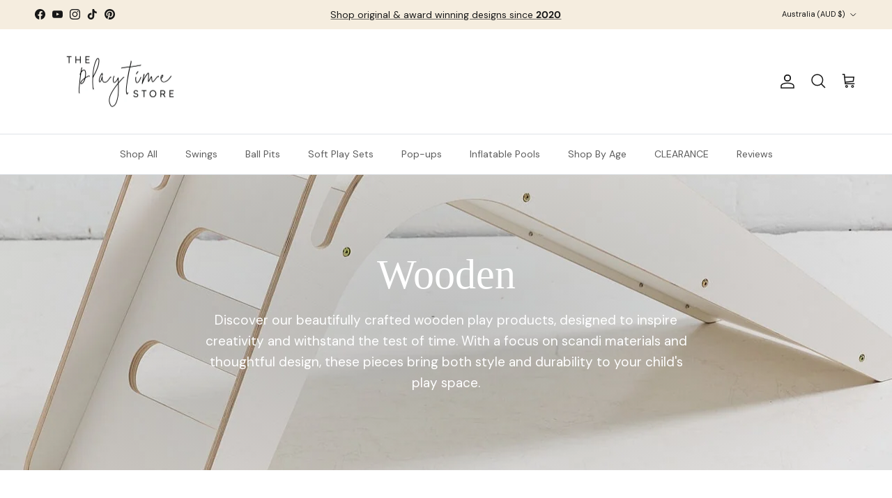

--- FILE ---
content_type: text/html; charset=utf-8
request_url: https://www.theplaytimestore.com.au/collections/wooden
body_size: 45090
content:
<!doctype html>
<html class="no-js" lang="en" dir="ltr">
<head><meta charset="utf-8">
<meta name="viewport" content="width=device-width,initial-scale=1">
<title>Wooden &ndash; The Playtime Store</title><link rel="canonical" href="https://www.theplaytimestore.com.au/collections/wooden"><link rel="icon" href="//www.theplaytimestore.com.au/cdn/shop/files/tps_favicon_2.png?crop=center&height=48&v=1744193105&width=48" type="image/png">
  <link rel="apple-touch-icon" href="//www.theplaytimestore.com.au/cdn/shop/files/tps_favicon_2.png?crop=center&height=180&v=1744193105&width=180"><meta name="description" content="Discover our beautifully crafted wooden play products, designed to inspire creativity and withstand the test of time. With a focus on scandi materials and thoughtful design, these pieces bring both style and durability to your child&#39;s play space."><meta property="og:site_name" content="The Playtime Store">
<meta property="og:url" content="https://www.theplaytimestore.com.au/collections/wooden">
<meta property="og:title" content="Wooden">
<meta property="og:type" content="product.group">
<meta property="og:description" content="Discover our beautifully crafted wooden play products, designed to inspire creativity and withstand the test of time. With a focus on scandi materials and thoughtful design, these pieces bring both style and durability to your child&#39;s play space."><meta property="og:image" content="http://www.theplaytimestore.com.au/cdn/shop/collections/Playtimestore_3734.jpg?crop=center&height=1200&v=1728982363&width=1200">
  <meta property="og:image:secure_url" content="https://www.theplaytimestore.com.au/cdn/shop/collections/Playtimestore_3734.jpg?crop=center&height=1200&v=1728982363&width=1200">
  <meta property="og:image:width" content="1600">
  <meta property="og:image:height" content="2000"><meta name="twitter:card" content="summary_large_image">
<meta name="twitter:title" content="Wooden">
<meta name="twitter:description" content="Discover our beautifully crafted wooden play products, designed to inspire creativity and withstand the test of time. With a focus on scandi materials and thoughtful design, these pieces bring both style and durability to your child&#39;s play space.">
<style>@font-face {
  font-family: "DM Sans";
  font-weight: 400;
  font-style: normal;
  font-display: fallback;
  src: url("//www.theplaytimestore.com.au/cdn/fonts/dm_sans/dmsans_n4.ec80bd4dd7e1a334c969c265873491ae56018d72.woff2") format("woff2"),
       url("//www.theplaytimestore.com.au/cdn/fonts/dm_sans/dmsans_n4.87bdd914d8a61247b911147ae68e754d695c58a6.woff") format("woff");
}
@font-face {
  font-family: "DM Sans";
  font-weight: 700;
  font-style: normal;
  font-display: fallback;
  src: url("//www.theplaytimestore.com.au/cdn/fonts/dm_sans/dmsans_n7.97e21d81502002291ea1de8aefb79170c6946ce5.woff2") format("woff2"),
       url("//www.theplaytimestore.com.au/cdn/fonts/dm_sans/dmsans_n7.af5c214f5116410ca1d53a2090665620e78e2e1b.woff") format("woff");
}
@font-face {
  font-family: "DM Sans";
  font-weight: 500;
  font-style: normal;
  font-display: fallback;
  src: url("//www.theplaytimestore.com.au/cdn/fonts/dm_sans/dmsans_n5.8a0f1984c77eb7186ceb87c4da2173ff65eb012e.woff2") format("woff2"),
       url("//www.theplaytimestore.com.au/cdn/fonts/dm_sans/dmsans_n5.9ad2e755a89e15b3d6c53259daad5fc9609888e6.woff") format("woff");
}
@font-face {
  font-family: "DM Sans";
  font-weight: 400;
  font-style: italic;
  font-display: fallback;
  src: url("//www.theplaytimestore.com.au/cdn/fonts/dm_sans/dmsans_i4.b8fe05e69ee95d5a53155c346957d8cbf5081c1a.woff2") format("woff2"),
       url("//www.theplaytimestore.com.au/cdn/fonts/dm_sans/dmsans_i4.403fe28ee2ea63e142575c0aa47684d65f8c23a0.woff") format("woff");
}
@font-face {
  font-family: "DM Sans";
  font-weight: 700;
  font-style: italic;
  font-display: fallback;
  src: url("//www.theplaytimestore.com.au/cdn/fonts/dm_sans/dmsans_i7.52b57f7d7342eb7255084623d98ab83fd96e7f9b.woff2") format("woff2"),
       url("//www.theplaytimestore.com.au/cdn/fonts/dm_sans/dmsans_i7.d5e14ef18a1d4a8ce78a4187580b4eb1759c2eda.woff") format("woff");
}
@font-face {
  font-family: "DM Sans";
  font-weight: 400;
  font-style: normal;
  font-display: fallback;
  src: url("//www.theplaytimestore.com.au/cdn/fonts/dm_sans/dmsans_n4.ec80bd4dd7e1a334c969c265873491ae56018d72.woff2") format("woff2"),
       url("//www.theplaytimestore.com.au/cdn/fonts/dm_sans/dmsans_n4.87bdd914d8a61247b911147ae68e754d695c58a6.woff") format("woff");
}
@font-face {
  font-family: "DM Sans";
  font-weight: 400;
  font-style: normal;
  font-display: fallback;
  src: url("//www.theplaytimestore.com.au/cdn/fonts/dm_sans/dmsans_n4.ec80bd4dd7e1a334c969c265873491ae56018d72.woff2") format("woff2"),
       url("//www.theplaytimestore.com.au/cdn/fonts/dm_sans/dmsans_n4.87bdd914d8a61247b911147ae68e754d695c58a6.woff") format("woff");
}
@font-face {
  font-family: "DM Sans";
  font-weight: 600;
  font-style: normal;
  font-display: fallback;
  src: url("//www.theplaytimestore.com.au/cdn/fonts/dm_sans/dmsans_n6.70a2453ea926d613c6a2f89af05180d14b3a7c96.woff2") format("woff2"),
       url("//www.theplaytimestore.com.au/cdn/fonts/dm_sans/dmsans_n6.355605667bef215872257574b57fc097044f7e20.woff") format("woff");
}
:root {
  --page-container-width:          1480px;
  --reading-container-width:       720px;
  --divider-opacity:               0.14;
  --gutter-large:                  30px;
  --gutter-desktop:                20px;
  --gutter-mobile:                 16px;
  --section-padding:               50px;
  --larger-section-padding:        80px;
  --larger-section-padding-mobile: 60px;
  --largest-section-padding:       110px;
  --aos-animate-duration:          0.6s;

  --base-font-family:              "DM Sans", sans-serif;
  --base-font-weight:              400;
  --base-font-style:               normal;
  --heading-font-family:           "New York", Iowan Old Style, Apple Garamond, Baskerville, Times New Roman, Droid Serif, Times, Source Serif Pro, serif, Apple Color Emoji, Segoe UI Emoji, Segoe UI Symbol;
  --heading-font-weight:           400;
  --heading-font-style:            normal;
  --logo-font-family:              "DM Sans", sans-serif;
  --logo-font-weight:              400;
  --logo-font-style:               normal;
  --nav-font-family:               "DM Sans", sans-serif;
  --nav-font-weight:               400;
  --nav-font-style:                normal;

  --base-text-size:14px;
  --base-line-height:              1.6;
  --input-text-size:16px;
  --smaller-text-size-1:11px;
  --smaller-text-size-2:14px;
  --smaller-text-size-3:11px;
  --smaller-text-size-4:10px;
  --larger-text-size:34px;
  --super-large-text-size:60px;
  --super-large-mobile-text-size:27px;
  --larger-mobile-text-size:27px;
  --logo-text-size:26px;--btn-letter-spacing: 0.08em;
    --btn-text-transform: uppercase;
    --button-text-size: 12px;
    --quickbuy-button-text-size: 12;
    --small-feature-link-font-size: 0.75em;
    --input-btn-padding-top:             1.2em;
    --input-btn-padding-bottom:          1.2em;--heading-text-transform:none;
  --nav-text-size:                      14px;
  --mobile-menu-font-weight:            600;

  --body-bg-color:                      255 255 255;
  --bg-color:                           255 255 255;
  --body-text-color:                    92 92 92;
  --text-color:                         92 92 92;

  --header-text-col:                    #171717;--header-text-hover-col:             var(--main-nav-link-hover-col);--header-bg-col:                     #ffffff;
  --heading-color:                     23 23 23;
  --body-heading-color:                23 23 23;
  --heading-divider-col:               #dfe3e8;

  --logo-col:                          #171717;
  --main-nav-bg:                       #ffffff;
  --main-nav-link-col:                 #5c5c5c;
  --main-nav-link-hover-col:           #c16452;
  --main-nav-link-featured-col:        #b61d0f;

  --link-color:                        210 188 166;
  --body-link-color:                   210 188 166;

  --btn-bg-color:                        210 188 166;
  --btn-bg-hover-color:                  210 188 166;
  --btn-border-color:                    210 188 166;
  --btn-border-hover-color:              210 188 166;
  --btn-text-color:                      255 255 255;
  --btn-text-hover-color:                255 255 255;--btn-alt-bg-color:                    210 188 166;
  --btn-alt-text-color:                  255 255 255;
  --btn-alt-border-color:                210 188 166;
  --btn-alt-border-hover-color:          210 188 166;--btn-ter-bg-color:                    235 235 235;
  --btn-ter-text-color:                  41 41 41;
  --btn-ter-bg-hover-color:              210 188 166;
  --btn-ter-text-hover-color:            255 255 255;--btn-border-radius: 3px;--color-scheme-default:                             #ffffff;
  --color-scheme-default-color:                       255 255 255;
  --color-scheme-default-text-color:                  92 92 92;
  --color-scheme-default-head-color:                  23 23 23;
  --color-scheme-default-link-color:                  210 188 166;
  --color-scheme-default-btn-text-color:              255 255 255;
  --color-scheme-default-btn-text-hover-color:        255 255 255;
  --color-scheme-default-btn-bg-color:                210 188 166;
  --color-scheme-default-btn-bg-hover-color:          210 188 166;
  --color-scheme-default-btn-border-color:            210 188 166;
  --color-scheme-default-btn-border-hover-color:      210 188 166;
  --color-scheme-default-btn-alt-text-color:          255 255 255;
  --color-scheme-default-btn-alt-bg-color:            210 188 166;
  --color-scheme-default-btn-alt-border-color:        210 188 166;
  --color-scheme-default-btn-alt-border-hover-color:  210 188 166;

  --color-scheme-1:                             #fcfaf3;
  --color-scheme-1-color:                       252 250 243;
  --color-scheme-1-text-color:                  52 52 52;
  --color-scheme-1-head-color:                  52 52 52;
  --color-scheme-1-link-color:                  52 52 52;
  --color-scheme-1-btn-text-color:              255 255 255;
  --color-scheme-1-btn-text-hover-color:        255 255 255;
  --color-scheme-1-btn-bg-color:                210 188 166;
  --color-scheme-1-btn-bg-hover-color:          210 188 166;
  --color-scheme-1-btn-border-color:            210 188 166;
  --color-scheme-1-btn-border-hover-color:      210 188 166;
  --color-scheme-1-btn-alt-text-color:          35 35 35;
  --color-scheme-1-btn-alt-bg-color:            210 188 166;
  --color-scheme-1-btn-alt-border-color:        35 35 35;
  --color-scheme-1-btn-alt-border-hover-color:  35 35 35;

  --color-scheme-2:                             #faf2e6;
  --color-scheme-2-color:                       250 242 230;
  --color-scheme-2-text-color:                  52 52 52;
  --color-scheme-2-head-color:                  52 52 52;
  --color-scheme-2-link-color:                  52 52 52;
  --color-scheme-2-btn-text-color:              255 255 255;
  --color-scheme-2-btn-text-hover-color:        255 255 255;
  --color-scheme-2-btn-bg-color:                210 188 166;
  --color-scheme-2-btn-bg-hover-color:          210 188 166;
  --color-scheme-2-btn-border-color:            210 188 166;
  --color-scheme-2-btn-border-hover-color:      210 188 166;
  --color-scheme-2-btn-alt-text-color:          35 35 35;
  --color-scheme-2-btn-alt-bg-color:            255 255 255;
  --color-scheme-2-btn-alt-border-color:        35 35 35;
  --color-scheme-2-btn-alt-border-hover-color:  35 35 35;

  /* Shop Pay payment terms */
  --payment-terms-background-color:    #ffffff;--quickbuy-bg: 252 250 243;--body-input-background-color:       rgb(var(--body-bg-color));
  --input-background-color:            rgb(var(--body-bg-color));
  --body-input-text-color:             var(--body-text-color);
  --input-text-color:                  var(--body-text-color);
  --body-input-border-color:           rgb(214, 214, 214);
  --input-border-color:                rgb(214, 214, 214);
  --input-border-color-hover:          rgb(165, 165, 165);
  --input-border-color-active:         rgb(92, 92, 92);

  --swatch-cross-svg:                  url("data:image/svg+xml,%3Csvg xmlns='http://www.w3.org/2000/svg' width='240' height='240' viewBox='0 0 24 24' fill='none' stroke='rgb(214, 214, 214)' stroke-width='0.09' preserveAspectRatio='none' %3E%3Cline x1='24' y1='0' x2='0' y2='24'%3E%3C/line%3E%3C/svg%3E");
  --swatch-cross-hover:                url("data:image/svg+xml,%3Csvg xmlns='http://www.w3.org/2000/svg' width='240' height='240' viewBox='0 0 24 24' fill='none' stroke='rgb(165, 165, 165)' stroke-width='0.09' preserveAspectRatio='none' %3E%3Cline x1='24' y1='0' x2='0' y2='24'%3E%3C/line%3E%3C/svg%3E");
  --swatch-cross-active:               url("data:image/svg+xml,%3Csvg xmlns='http://www.w3.org/2000/svg' width='240' height='240' viewBox='0 0 24 24' fill='none' stroke='rgb(92, 92, 92)' stroke-width='0.09' preserveAspectRatio='none' %3E%3Cline x1='24' y1='0' x2='0' y2='24'%3E%3C/line%3E%3C/svg%3E");

  --footer-divider-col:                #efdfc7;
  --footer-text-col:                   92 92 92;
  --footer-heading-col:                23 23 23;
  --footer-bg:                         #faf2e6;--product-label-overlay-justify: flex-start;--product-label-overlay-align: flex-end;--product-label-overlay-reduction-text:   #ffffff;
  --product-label-overlay-reduction-bg:     #c20000;
  --product-label-overlay-stock-text:       #ffffff;
  --product-label-overlay-stock-bg:         #09728c;
  --product-label-overlay-new-text:         #ffffff;
  --product-label-overlay-new-bg:           #c16452;
  --product-label-overlay-meta-text:        #ffffff;
  --product-label-overlay-meta-bg:          #bd2585;
  --product-label-sale-text:                #c20000;
  --product-label-sold-text:                #171717;
  --product-label-preorder-text:            #3ea36a;

  --product-block-crop-align:               center;

  
  --product-block-price-align:              center;
  --product-block-price-item-margin-start:  .25rem;
  --product-block-price-item-margin-end:    .25rem;
  

  --collection-block-image-position:   center center;

  --swatch-picker-image-size:          50px;
  --swatch-crop-align:                 center center;

  --image-overlay-text-color:          255 255 255;--image-overlay-bg:                  rgba(0, 0, 0, 0.11);
  --image-overlay-shadow-start:        rgb(0 0 0 / 0.15);
  --image-overlay-box-opacity:         0.9;.image-overlay--bg-box .text-overlay .text-overlay__text {
      --image-overlay-box-bg: 255 255 255;
      --heading-color: var(--body-heading-color);
      --text-color: var(--body-text-color);
      --link-color: var(--body-link-color);
    }--product-inventory-ok-box-color:            #f2faf0;
  --product-inventory-ok-text-color:           #108043;
  --product-inventory-ok-icon-box-fill-color:  #fff;
  --product-inventory-low-box-color:           #fcf1cd;
  --product-inventory-low-text-color:          #dd9a1a;
  --product-inventory-low-icon-box-fill-color: #fff;
  --product-inventory-low-text-color-channels: 16, 128, 67;
  --product-inventory-ok-text-color-channels:  221, 154, 26;

  --rating-star-color: 193 100 82;
}::selection {
    background: rgb(var(--body-heading-color));
    color: rgb(var(--body-bg-color));
  }
  ::-moz-selection {
    background: rgb(var(--body-heading-color));
    color: rgb(var(--body-bg-color));
  }.use-color-scheme--default {
  --product-label-sale-text:           #c20000;
  --product-label-sold-text:           #171717;
  --product-label-preorder-text:       #3ea36a;
  --input-background-color:            rgb(var(--body-bg-color));
  --input-text-color:                  var(--body-input-text-color);
  --input-border-color:                rgb(214, 214, 214);
  --input-border-color-hover:          rgb(165, 165, 165);
  --input-border-color-active:         rgb(92, 92, 92);
}</style>

  <link href="//www.theplaytimestore.com.au/cdn/shop/t/10/assets/custom.css?v=151234207542176311811733833946" rel="stylesheet" type="text/css" media="all" />
  <link href="//www.theplaytimestore.com.au/cdn/shop/t/10/assets/main.css?v=181073107730746733071732436927" rel="stylesheet" type="text/css" media="all" />
<link rel="stylesheet" href="//www.theplaytimestore.com.au/cdn/shop/t/10/assets/swatches.css?v=19277967783848770491759333716" media="print" onload="this.media='all'">
    <noscript><link rel="stylesheet" href="//www.theplaytimestore.com.au/cdn/shop/t/10/assets/swatches.css?v=19277967783848770491759333716"></noscript><link rel="preload" as="font" href="//www.theplaytimestore.com.au/cdn/fonts/dm_sans/dmsans_n4.ec80bd4dd7e1a334c969c265873491ae56018d72.woff2" type="font/woff2" crossorigin><script>
    document.documentElement.className = document.documentElement.className.replace('no-js', 'js');

    window.theme = {
      info: {
        name: 'Symmetry',
        version: '7.2.1'
      },
      device: {
        hasTouch: window.matchMedia('(any-pointer: coarse)').matches,
        hasHover: window.matchMedia('(hover: hover)').matches
      },
      mediaQueries: {
        md: '(min-width: 768px)',
        productMediaCarouselBreak: '(min-width: 1041px)'
      },
      routes: {
        base: 'https://www.theplaytimestore.com.au',
        cart: '/cart',
        cartAdd: '/cart/add.js',
        cartUpdate: '/cart/update.js',
        predictiveSearch: '/search/suggest'
      },
      strings: {
        cartTermsConfirmation: "You must agree to the terms and conditions before continuing.",
        cartItemsQuantityError: "You can only add [QUANTITY] of this item to your cart.",
        generalSearchViewAll: "View all search results",
        noStock: "Sold out",
        noVariant: "Unavailable",
        productsProductChooseA: "Choose a",
        generalSearchPages: "Pages",
        generalSearchNoResultsWithoutTerms: "Sorry, we couldnʼt find any results",
        shippingCalculator: {
          singleRate: "There is one shipping rate for this destination:",
          multipleRates: "There are multiple shipping rates for this destination:",
          noRates: "We do not ship to this destination."
        }
      },
      settings: {
        moneyWithCurrencyFormat: "${{amount}} AUD",
        cartType: "drawer",
        afterAddToCart: "drawer",
        quickbuyStyle: "off",
        externalLinksNewTab: true,
        internalLinksSmoothScroll: true
      }
    }

    theme.inlineNavigationCheck = function() {
      var pageHeader = document.querySelector('.pageheader'),
          inlineNavContainer = pageHeader.querySelector('.logo-area__left__inner'),
          inlineNav = inlineNavContainer.querySelector('.navigation--left');
      if (inlineNav && getComputedStyle(inlineNav).display != 'none') {
        var inlineMenuCentered = document.querySelector('.pageheader--layout-inline-menu-center'),
            logoContainer = document.querySelector('.logo-area__middle__inner');
        if(inlineMenuCentered) {
          var rightWidth = document.querySelector('.logo-area__right__inner').clientWidth,
              middleWidth = logoContainer.clientWidth,
              logoArea = document.querySelector('.logo-area'),
              computedLogoAreaStyle = getComputedStyle(logoArea),
              logoAreaInnerWidth = logoArea.clientWidth - Math.ceil(parseFloat(computedLogoAreaStyle.paddingLeft)) - Math.ceil(parseFloat(computedLogoAreaStyle.paddingRight)),
              availableNavWidth = logoAreaInnerWidth - Math.max(rightWidth, middleWidth) * 2 - 40;
          inlineNavContainer.style.maxWidth = availableNavWidth + 'px';
        }

        var firstInlineNavLink = inlineNav.querySelector('.navigation__item:first-child'),
            lastInlineNavLink = inlineNav.querySelector('.navigation__item:last-child');
        if (lastInlineNavLink) {
          var inlineNavWidth = null;
          if(document.querySelector('html[dir=rtl]')) {
            inlineNavWidth = firstInlineNavLink.offsetLeft - lastInlineNavLink.offsetLeft + firstInlineNavLink.offsetWidth;
          } else {
            inlineNavWidth = lastInlineNavLink.offsetLeft - firstInlineNavLink.offsetLeft + lastInlineNavLink.offsetWidth;
          }
          if (inlineNavContainer.offsetWidth >= inlineNavWidth) {
            pageHeader.classList.add('pageheader--layout-inline-permitted');
            var tallLogo = logoContainer.clientHeight > lastInlineNavLink.clientHeight + 20;
            if (tallLogo) {
              inlineNav.classList.add('navigation--tight-underline');
            } else {
              inlineNav.classList.remove('navigation--tight-underline');
            }
          } else {
            pageHeader.classList.remove('pageheader--layout-inline-permitted');
          }
        }
      }
    };

    theme.setInitialHeaderHeightProperty = () => {
      const section = document.querySelector('.section-header');
      if (section) {
        document.documentElement.style.setProperty('--theme-header-height', Math.ceil(section.clientHeight) + 'px');
      }
    };
  </script>

  <script src="//www.theplaytimestore.com.au/cdn/shop/t/10/assets/main.js?v=121662917408460034621732436927" defer></script>

  <script>window.performance && window.performance.mark && window.performance.mark('shopify.content_for_header.start');</script><meta name="google-site-verification" content="gUWCiKzxEI_z9dsYT8tMD85ZgEj01LM-eq0kAQ6cZJ8">
<meta name="google-site-verification" content="N6mj6TAwcOraqYHzMK4I4xAvZyAifr4XP3eZtxnDLmM">
<meta name="google-site-verification" content="-Arpgd_RuLitihQG6rCmAXjzcmcANSXEAAeN-e7uKTw">
<meta id="shopify-digital-wallet" name="shopify-digital-wallet" content="/54105047221/digital_wallets/dialog">
<meta name="shopify-checkout-api-token" content="debd86870a389bc1d10cee20b3a8ab62">
<meta id="in-context-paypal-metadata" data-shop-id="54105047221" data-venmo-supported="false" data-environment="production" data-locale="en_US" data-paypal-v4="true" data-currency="AUD">
<link rel="alternate" type="application/atom+xml" title="Feed" href="/collections/wooden.atom" />
<link rel="alternate" hreflang="x-default" href="https://www.theplaytimestore.com.au/collections/wooden">
<link rel="alternate" hreflang="en-NZ" href="https://www.theplaytimestore.co.nz/collections/wooden">
<link rel="alternate" type="application/json+oembed" href="https://www.theplaytimestore.com.au/collections/wooden.oembed">
<script async="async" src="/checkouts/internal/preloads.js?locale=en-AU"></script>
<link rel="preconnect" href="https://shop.app" crossorigin="anonymous">
<script async="async" src="https://shop.app/checkouts/internal/preloads.js?locale=en-AU&shop_id=54105047221" crossorigin="anonymous"></script>
<script id="apple-pay-shop-capabilities" type="application/json">{"shopId":54105047221,"countryCode":"AU","currencyCode":"AUD","merchantCapabilities":["supports3DS"],"merchantId":"gid:\/\/shopify\/Shop\/54105047221","merchantName":"The Playtime Store","requiredBillingContactFields":["postalAddress","email","phone"],"requiredShippingContactFields":["postalAddress","email","phone"],"shippingType":"shipping","supportedNetworks":["visa","masterCard","amex","jcb"],"total":{"type":"pending","label":"The Playtime Store","amount":"1.00"},"shopifyPaymentsEnabled":true,"supportsSubscriptions":true}</script>
<script id="shopify-features" type="application/json">{"accessToken":"debd86870a389bc1d10cee20b3a8ab62","betas":["rich-media-storefront-analytics"],"domain":"www.theplaytimestore.com.au","predictiveSearch":true,"shopId":54105047221,"locale":"en"}</script>
<script>var Shopify = Shopify || {};
Shopify.shop = "the-playtime-store-au.myshopify.com";
Shopify.locale = "en";
Shopify.currency = {"active":"AUD","rate":"1.0"};
Shopify.country = "AU";
Shopify.theme = {"name":"Christmas 2024","id":139681857717,"schema_name":"Symmetry","schema_version":"7.2.1","theme_store_id":568,"role":"main"};
Shopify.theme.handle = "null";
Shopify.theme.style = {"id":null,"handle":null};
Shopify.cdnHost = "www.theplaytimestore.com.au/cdn";
Shopify.routes = Shopify.routes || {};
Shopify.routes.root = "/";</script>
<script type="module">!function(o){(o.Shopify=o.Shopify||{}).modules=!0}(window);</script>
<script>!function(o){function n(){var o=[];function n(){o.push(Array.prototype.slice.apply(arguments))}return n.q=o,n}var t=o.Shopify=o.Shopify||{};t.loadFeatures=n(),t.autoloadFeatures=n()}(window);</script>
<script>
  window.ShopifyPay = window.ShopifyPay || {};
  window.ShopifyPay.apiHost = "shop.app\/pay";
  window.ShopifyPay.redirectState = null;
</script>
<script id="shop-js-analytics" type="application/json">{"pageType":"collection"}</script>
<script defer="defer" async type="module" src="//www.theplaytimestore.com.au/cdn/shopifycloud/shop-js/modules/v2/client.init-shop-cart-sync_DtuiiIyl.en.esm.js"></script>
<script defer="defer" async type="module" src="//www.theplaytimestore.com.au/cdn/shopifycloud/shop-js/modules/v2/chunk.common_CUHEfi5Q.esm.js"></script>
<script type="module">
  await import("//www.theplaytimestore.com.au/cdn/shopifycloud/shop-js/modules/v2/client.init-shop-cart-sync_DtuiiIyl.en.esm.js");
await import("//www.theplaytimestore.com.au/cdn/shopifycloud/shop-js/modules/v2/chunk.common_CUHEfi5Q.esm.js");

  window.Shopify.SignInWithShop?.initShopCartSync?.({"fedCMEnabled":true,"windoidEnabled":true});

</script>
<script>
  window.Shopify = window.Shopify || {};
  if (!window.Shopify.featureAssets) window.Shopify.featureAssets = {};
  window.Shopify.featureAssets['shop-js'] = {"shop-cart-sync":["modules/v2/client.shop-cart-sync_DFoTY42P.en.esm.js","modules/v2/chunk.common_CUHEfi5Q.esm.js"],"init-fed-cm":["modules/v2/client.init-fed-cm_D2UNy1i2.en.esm.js","modules/v2/chunk.common_CUHEfi5Q.esm.js"],"init-shop-email-lookup-coordinator":["modules/v2/client.init-shop-email-lookup-coordinator_BQEe2rDt.en.esm.js","modules/v2/chunk.common_CUHEfi5Q.esm.js"],"shop-cash-offers":["modules/v2/client.shop-cash-offers_3CTtReFF.en.esm.js","modules/v2/chunk.common_CUHEfi5Q.esm.js","modules/v2/chunk.modal_BewljZkx.esm.js"],"shop-button":["modules/v2/client.shop-button_C6oxCjDL.en.esm.js","modules/v2/chunk.common_CUHEfi5Q.esm.js"],"init-windoid":["modules/v2/client.init-windoid_5pix8xhK.en.esm.js","modules/v2/chunk.common_CUHEfi5Q.esm.js"],"avatar":["modules/v2/client.avatar_BTnouDA3.en.esm.js"],"init-shop-cart-sync":["modules/v2/client.init-shop-cart-sync_DtuiiIyl.en.esm.js","modules/v2/chunk.common_CUHEfi5Q.esm.js"],"shop-toast-manager":["modules/v2/client.shop-toast-manager_BYv_8cH1.en.esm.js","modules/v2/chunk.common_CUHEfi5Q.esm.js"],"pay-button":["modules/v2/client.pay-button_FnF9EIkY.en.esm.js","modules/v2/chunk.common_CUHEfi5Q.esm.js"],"shop-login-button":["modules/v2/client.shop-login-button_CH1KUpOf.en.esm.js","modules/v2/chunk.common_CUHEfi5Q.esm.js","modules/v2/chunk.modal_BewljZkx.esm.js"],"init-customer-accounts-sign-up":["modules/v2/client.init-customer-accounts-sign-up_aj7QGgYS.en.esm.js","modules/v2/client.shop-login-button_CH1KUpOf.en.esm.js","modules/v2/chunk.common_CUHEfi5Q.esm.js","modules/v2/chunk.modal_BewljZkx.esm.js"],"init-shop-for-new-customer-accounts":["modules/v2/client.init-shop-for-new-customer-accounts_NbnYRf_7.en.esm.js","modules/v2/client.shop-login-button_CH1KUpOf.en.esm.js","modules/v2/chunk.common_CUHEfi5Q.esm.js","modules/v2/chunk.modal_BewljZkx.esm.js"],"init-customer-accounts":["modules/v2/client.init-customer-accounts_ppedhqCH.en.esm.js","modules/v2/client.shop-login-button_CH1KUpOf.en.esm.js","modules/v2/chunk.common_CUHEfi5Q.esm.js","modules/v2/chunk.modal_BewljZkx.esm.js"],"shop-follow-button":["modules/v2/client.shop-follow-button_CMIBBa6u.en.esm.js","modules/v2/chunk.common_CUHEfi5Q.esm.js","modules/v2/chunk.modal_BewljZkx.esm.js"],"lead-capture":["modules/v2/client.lead-capture_But0hIyf.en.esm.js","modules/v2/chunk.common_CUHEfi5Q.esm.js","modules/v2/chunk.modal_BewljZkx.esm.js"],"checkout-modal":["modules/v2/client.checkout-modal_BBxc70dQ.en.esm.js","modules/v2/chunk.common_CUHEfi5Q.esm.js","modules/v2/chunk.modal_BewljZkx.esm.js"],"shop-login":["modules/v2/client.shop-login_hM3Q17Kl.en.esm.js","modules/v2/chunk.common_CUHEfi5Q.esm.js","modules/v2/chunk.modal_BewljZkx.esm.js"],"payment-terms":["modules/v2/client.payment-terms_CAtGlQYS.en.esm.js","modules/v2/chunk.common_CUHEfi5Q.esm.js","modules/v2/chunk.modal_BewljZkx.esm.js"]};
</script>
<script>(function() {
  var isLoaded = false;
  function asyncLoad() {
    if (isLoaded) return;
    isLoaded = true;
    var urls = ["https:\/\/loox.io\/widget\/0qvi-nR7pF\/loox.1706501697564.js?shop=the-playtime-store-au.myshopify.com","https:\/\/storage.nfcube.com\/instafeed-70485fbfee4ed9005c7ab7dd356ad3e1.js?shop=the-playtime-store-au.myshopify.com"];
    for (var i = 0; i < urls.length; i++) {
      var s = document.createElement('script');
      s.type = 'text/javascript';
      s.async = true;
      s.src = urls[i];
      var x = document.getElementsByTagName('script')[0];
      x.parentNode.insertBefore(s, x);
    }
  };
  if(window.attachEvent) {
    window.attachEvent('onload', asyncLoad);
  } else {
    window.addEventListener('load', asyncLoad, false);
  }
})();</script>
<script id="__st">var __st={"a":54105047221,"offset":39600,"reqid":"f929f887-5756-4c5e-a903-92966362c977-1766678833","pageurl":"www.theplaytimestore.com.au\/collections\/wooden","u":"4dc4de74a934","p":"collection","rtyp":"collection","rid":331459723445};</script>
<script>window.ShopifyPaypalV4VisibilityTracking = true;</script>
<script id="captcha-bootstrap">!function(){'use strict';const t='contact',e='account',n='new_comment',o=[[t,t],['blogs',n],['comments',n],[t,'customer']],c=[[e,'customer_login'],[e,'guest_login'],[e,'recover_customer_password'],[e,'create_customer']],r=t=>t.map((([t,e])=>`form[action*='/${t}']:not([data-nocaptcha='true']) input[name='form_type'][value='${e}']`)).join(','),a=t=>()=>t?[...document.querySelectorAll(t)].map((t=>t.form)):[];function s(){const t=[...o],e=r(t);return a(e)}const i='password',u='form_key',d=['recaptcha-v3-token','g-recaptcha-response','h-captcha-response',i],f=()=>{try{return window.sessionStorage}catch{return}},m='__shopify_v',_=t=>t.elements[u];function p(t,e,n=!1){try{const o=window.sessionStorage,c=JSON.parse(o.getItem(e)),{data:r}=function(t){const{data:e,action:n}=t;return t[m]||n?{data:e,action:n}:{data:t,action:n}}(c);for(const[e,n]of Object.entries(r))t.elements[e]&&(t.elements[e].value=n);n&&o.removeItem(e)}catch(o){console.error('form repopulation failed',{error:o})}}const l='form_type',E='cptcha';function T(t){t.dataset[E]=!0}const w=window,h=w.document,L='Shopify',v='ce_forms',y='captcha';let A=!1;((t,e)=>{const n=(g='f06e6c50-85a8-45c8-87d0-21a2b65856fe',I='https://cdn.shopify.com/shopifycloud/storefront-forms-hcaptcha/ce_storefront_forms_captcha_hcaptcha.v1.5.2.iife.js',D={infoText:'Protected by hCaptcha',privacyText:'Privacy',termsText:'Terms'},(t,e,n)=>{const o=w[L][v],c=o.bindForm;if(c)return c(t,g,e,D).then(n);var r;o.q.push([[t,g,e,D],n]),r=I,A||(h.body.append(Object.assign(h.createElement('script'),{id:'captcha-provider',async:!0,src:r})),A=!0)});var g,I,D;w[L]=w[L]||{},w[L][v]=w[L][v]||{},w[L][v].q=[],w[L][y]=w[L][y]||{},w[L][y].protect=function(t,e){n(t,void 0,e),T(t)},Object.freeze(w[L][y]),function(t,e,n,w,h,L){const[v,y,A,g]=function(t,e,n){const i=e?o:[],u=t?c:[],d=[...i,...u],f=r(d),m=r(i),_=r(d.filter((([t,e])=>n.includes(e))));return[a(f),a(m),a(_),s()]}(w,h,L),I=t=>{const e=t.target;return e instanceof HTMLFormElement?e:e&&e.form},D=t=>v().includes(t);t.addEventListener('submit',(t=>{const e=I(t);if(!e)return;const n=D(e)&&!e.dataset.hcaptchaBound&&!e.dataset.recaptchaBound,o=_(e),c=g().includes(e)&&(!o||!o.value);(n||c)&&t.preventDefault(),c&&!n&&(function(t){try{if(!f())return;!function(t){const e=f();if(!e)return;const n=_(t);if(!n)return;const o=n.value;o&&e.removeItem(o)}(t);const e=Array.from(Array(32),(()=>Math.random().toString(36)[2])).join('');!function(t,e){_(t)||t.append(Object.assign(document.createElement('input'),{type:'hidden',name:u})),t.elements[u].value=e}(t,e),function(t,e){const n=f();if(!n)return;const o=[...t.querySelectorAll(`input[type='${i}']`)].map((({name:t})=>t)),c=[...d,...o],r={};for(const[a,s]of new FormData(t).entries())c.includes(a)||(r[a]=s);n.setItem(e,JSON.stringify({[m]:1,action:t.action,data:r}))}(t,e)}catch(e){console.error('failed to persist form',e)}}(e),e.submit())}));const S=(t,e)=>{t&&!t.dataset[E]&&(n(t,e.some((e=>e===t))),T(t))};for(const o of['focusin','change'])t.addEventListener(o,(t=>{const e=I(t);D(e)&&S(e,y())}));const B=e.get('form_key'),M=e.get(l),P=B&&M;t.addEventListener('DOMContentLoaded',(()=>{const t=y();if(P)for(const e of t)e.elements[l].value===M&&p(e,B);[...new Set([...A(),...v().filter((t=>'true'===t.dataset.shopifyCaptcha))])].forEach((e=>S(e,t)))}))}(h,new URLSearchParams(w.location.search),n,t,e,['guest_login'])})(!0,!0)}();</script>
<script integrity="sha256-4kQ18oKyAcykRKYeNunJcIwy7WH5gtpwJnB7kiuLZ1E=" data-source-attribution="shopify.loadfeatures" defer="defer" src="//www.theplaytimestore.com.au/cdn/shopifycloud/storefront/assets/storefront/load_feature-a0a9edcb.js" crossorigin="anonymous"></script>
<script crossorigin="anonymous" defer="defer" src="//www.theplaytimestore.com.au/cdn/shopifycloud/storefront/assets/shopify_pay/storefront-65b4c6d7.js?v=20250812"></script>
<script data-source-attribution="shopify.dynamic_checkout.dynamic.init">var Shopify=Shopify||{};Shopify.PaymentButton=Shopify.PaymentButton||{isStorefrontPortableWallets:!0,init:function(){window.Shopify.PaymentButton.init=function(){};var t=document.createElement("script");t.src="https://www.theplaytimestore.com.au/cdn/shopifycloud/portable-wallets/latest/portable-wallets.en.js",t.type="module",document.head.appendChild(t)}};
</script>
<script data-source-attribution="shopify.dynamic_checkout.buyer_consent">
  function portableWalletsHideBuyerConsent(e){var t=document.getElementById("shopify-buyer-consent"),n=document.getElementById("shopify-subscription-policy-button");t&&n&&(t.classList.add("hidden"),t.setAttribute("aria-hidden","true"),n.removeEventListener("click",e))}function portableWalletsShowBuyerConsent(e){var t=document.getElementById("shopify-buyer-consent"),n=document.getElementById("shopify-subscription-policy-button");t&&n&&(t.classList.remove("hidden"),t.removeAttribute("aria-hidden"),n.addEventListener("click",e))}window.Shopify?.PaymentButton&&(window.Shopify.PaymentButton.hideBuyerConsent=portableWalletsHideBuyerConsent,window.Shopify.PaymentButton.showBuyerConsent=portableWalletsShowBuyerConsent);
</script>
<script data-source-attribution="shopify.dynamic_checkout.cart.bootstrap">document.addEventListener("DOMContentLoaded",(function(){function t(){return document.querySelector("shopify-accelerated-checkout-cart, shopify-accelerated-checkout")}if(t())Shopify.PaymentButton.init();else{new MutationObserver((function(e,n){t()&&(Shopify.PaymentButton.init(),n.disconnect())})).observe(document.body,{childList:!0,subtree:!0})}}));
</script>
<link id="shopify-accelerated-checkout-styles" rel="stylesheet" media="screen" href="https://www.theplaytimestore.com.au/cdn/shopifycloud/portable-wallets/latest/accelerated-checkout-backwards-compat.css" crossorigin="anonymous">
<style id="shopify-accelerated-checkout-cart">
        #shopify-buyer-consent {
  margin-top: 1em;
  display: inline-block;
  width: 100%;
}

#shopify-buyer-consent.hidden {
  display: none;
}

#shopify-subscription-policy-button {
  background: none;
  border: none;
  padding: 0;
  text-decoration: underline;
  font-size: inherit;
  cursor: pointer;
}

#shopify-subscription-policy-button::before {
  box-shadow: none;
}

      </style>

<script>window.performance && window.performance.mark && window.performance.mark('shopify.content_for_header.end');</script>
<!-- CC Custom Head Start --><!-- Hotjar Tracking Code for Site 4934725 (name missing) -->
<script>
    (function(h,o,t,j,a,r){
        h.hj=h.hj||function(){(h.hj.q=h.hj.q||[]).push(arguments)};
        h._hjSettings={hjid:4934725,hjsv:6};
        a=o.getElementsByTagName('head')[0];
        r=o.createElement('script');r.async=1;
        r.src=t+h._hjSettings.hjid+j+h._hjSettings.hjsv;
        a.appendChild(r);
    })(window,document,'https://static.hotjar.com/c/hotjar-','.js?sv=');
</script>

<!-- Google tag (gtag.js) -->
<script async="" src="https://www.googletagmanager.com/gtag/js?id=AW-11014679908"></script>
<script>
  window.dataLayer = window.dataLayer || [];
  function gtag(){dataLayer.push(arguments);}
  gtag('js', new Date());

  gtag('config', 'AW-11014679908');
</script><!-- CC Custom Head End --><!-- BEGIN app block: shopify://apps/geo-pro-geolocation/blocks/geopro/16fc5313-7aee-4e90-ac95-f50fc7c8b657 --><!-- This snippet is used to load Geo:Pro data on the storefront -->
<meta class='geo-ip' content='[base64]'>
<!-- This snippet initializes the plugin -->
<script async>
  try {
    const loadGeoPro=()=>{let e=e=>{if(!e||e.isCrawler||"success"!==e.message){window.geopro_cancel="1";return}let o=e.isAdmin?"el-geoip-location-admin":"el-geoip-location",s=Date.now()+864e5;localStorage.setItem(o,JSON.stringify({value:e.data,expires:s})),e.isAdmin&&localStorage.setItem("el-geoip-admin",JSON.stringify({value:"1",expires:s}))},o=new XMLHttpRequest;o.open("GET","https://geo.geoproapp.com?x-api-key=91e359ab7-2b63-539e-1de2-c4bf731367a7",!0),o.responseType="json",o.onload=()=>e(200===o.status?o.response:null),o.send()},load=!["el-geoip-location-admin","el-geoip-location"].some(e=>{try{let o=JSON.parse(localStorage.getItem(e));return o&&o.expires>Date.now()}catch(s){return!1}});load&&loadGeoPro();
  } catch(e) {
    console.warn('Geo:Pro error', e);
    window.geopro_cancel = '1';
  }
</script>
<script src="https://cdn.shopify.com/extensions/019a7d1d-7687-7363-b86b-c0a120ed237c/easylocation-193/assets/easylocation-storefront.min.js" type="text/javascript" async></script>


<!-- END app block --><!-- BEGIN app block: shopify://apps/klaviyo-email-marketing-sms/blocks/klaviyo-onsite-embed/2632fe16-c075-4321-a88b-50b567f42507 -->












  <script async src="https://static.klaviyo.com/onsite/js/SSssN6/klaviyo.js?company_id=SSssN6"></script>
  <script>!function(){if(!window.klaviyo){window._klOnsite=window._klOnsite||[];try{window.klaviyo=new Proxy({},{get:function(n,i){return"push"===i?function(){var n;(n=window._klOnsite).push.apply(n,arguments)}:function(){for(var n=arguments.length,o=new Array(n),w=0;w<n;w++)o[w]=arguments[w];var t="function"==typeof o[o.length-1]?o.pop():void 0,e=new Promise((function(n){window._klOnsite.push([i].concat(o,[function(i){t&&t(i),n(i)}]))}));return e}}})}catch(n){window.klaviyo=window.klaviyo||[],window.klaviyo.push=function(){var n;(n=window._klOnsite).push.apply(n,arguments)}}}}();</script>

  




  <script>
    window.klaviyoReviewsProductDesignMode = false
  </script>







<!-- END app block --><link href="https://monorail-edge.shopifysvc.com" rel="dns-prefetch">
<script>(function(){if ("sendBeacon" in navigator && "performance" in window) {try {var session_token_from_headers = performance.getEntriesByType('navigation')[0].serverTiming.find(x => x.name == '_s').description;} catch {var session_token_from_headers = undefined;}var session_cookie_matches = document.cookie.match(/_shopify_s=([^;]*)/);var session_token_from_cookie = session_cookie_matches && session_cookie_matches.length === 2 ? session_cookie_matches[1] : "";var session_token = session_token_from_headers || session_token_from_cookie || "";function handle_abandonment_event(e) {var entries = performance.getEntries().filter(function(entry) {return /monorail-edge.shopifysvc.com/.test(entry.name);});if (!window.abandonment_tracked && entries.length === 0) {window.abandonment_tracked = true;var currentMs = Date.now();var navigation_start = performance.timing.navigationStart;var payload = {shop_id: 54105047221,url: window.location.href,navigation_start,duration: currentMs - navigation_start,session_token,page_type: "collection"};window.navigator.sendBeacon("https://monorail-edge.shopifysvc.com/v1/produce", JSON.stringify({schema_id: "online_store_buyer_site_abandonment/1.1",payload: payload,metadata: {event_created_at_ms: currentMs,event_sent_at_ms: currentMs}}));}}window.addEventListener('pagehide', handle_abandonment_event);}}());</script>
<script id="web-pixels-manager-setup">(function e(e,d,r,n,o){if(void 0===o&&(o={}),!Boolean(null===(a=null===(i=window.Shopify)||void 0===i?void 0:i.analytics)||void 0===a?void 0:a.replayQueue)){var i,a;window.Shopify=window.Shopify||{};var t=window.Shopify;t.analytics=t.analytics||{};var s=t.analytics;s.replayQueue=[],s.publish=function(e,d,r){return s.replayQueue.push([e,d,r]),!0};try{self.performance.mark("wpm:start")}catch(e){}var l=function(){var e={modern:/Edge?\/(1{2}[4-9]|1[2-9]\d|[2-9]\d{2}|\d{4,})\.\d+(\.\d+|)|Firefox\/(1{2}[4-9]|1[2-9]\d|[2-9]\d{2}|\d{4,})\.\d+(\.\d+|)|Chrom(ium|e)\/(9{2}|\d{3,})\.\d+(\.\d+|)|(Maci|X1{2}).+ Version\/(15\.\d+|(1[6-9]|[2-9]\d|\d{3,})\.\d+)([,.]\d+|)( \(\w+\)|)( Mobile\/\w+|) Safari\/|Chrome.+OPR\/(9{2}|\d{3,})\.\d+\.\d+|(CPU[ +]OS|iPhone[ +]OS|CPU[ +]iPhone|CPU IPhone OS|CPU iPad OS)[ +]+(15[._]\d+|(1[6-9]|[2-9]\d|\d{3,})[._]\d+)([._]\d+|)|Android:?[ /-](13[3-9]|1[4-9]\d|[2-9]\d{2}|\d{4,})(\.\d+|)(\.\d+|)|Android.+Firefox\/(13[5-9]|1[4-9]\d|[2-9]\d{2}|\d{4,})\.\d+(\.\d+|)|Android.+Chrom(ium|e)\/(13[3-9]|1[4-9]\d|[2-9]\d{2}|\d{4,})\.\d+(\.\d+|)|SamsungBrowser\/([2-9]\d|\d{3,})\.\d+/,legacy:/Edge?\/(1[6-9]|[2-9]\d|\d{3,})\.\d+(\.\d+|)|Firefox\/(5[4-9]|[6-9]\d|\d{3,})\.\d+(\.\d+|)|Chrom(ium|e)\/(5[1-9]|[6-9]\d|\d{3,})\.\d+(\.\d+|)([\d.]+$|.*Safari\/(?![\d.]+ Edge\/[\d.]+$))|(Maci|X1{2}).+ Version\/(10\.\d+|(1[1-9]|[2-9]\d|\d{3,})\.\d+)([,.]\d+|)( \(\w+\)|)( Mobile\/\w+|) Safari\/|Chrome.+OPR\/(3[89]|[4-9]\d|\d{3,})\.\d+\.\d+|(CPU[ +]OS|iPhone[ +]OS|CPU[ +]iPhone|CPU IPhone OS|CPU iPad OS)[ +]+(10[._]\d+|(1[1-9]|[2-9]\d|\d{3,})[._]\d+)([._]\d+|)|Android:?[ /-](13[3-9]|1[4-9]\d|[2-9]\d{2}|\d{4,})(\.\d+|)(\.\d+|)|Mobile Safari.+OPR\/([89]\d|\d{3,})\.\d+\.\d+|Android.+Firefox\/(13[5-9]|1[4-9]\d|[2-9]\d{2}|\d{4,})\.\d+(\.\d+|)|Android.+Chrom(ium|e)\/(13[3-9]|1[4-9]\d|[2-9]\d{2}|\d{4,})\.\d+(\.\d+|)|Android.+(UC? ?Browser|UCWEB|U3)[ /]?(15\.([5-9]|\d{2,})|(1[6-9]|[2-9]\d|\d{3,})\.\d+)\.\d+|SamsungBrowser\/(5\.\d+|([6-9]|\d{2,})\.\d+)|Android.+MQ{2}Browser\/(14(\.(9|\d{2,})|)|(1[5-9]|[2-9]\d|\d{3,})(\.\d+|))(\.\d+|)|K[Aa][Ii]OS\/(3\.\d+|([4-9]|\d{2,})\.\d+)(\.\d+|)/},d=e.modern,r=e.legacy,n=navigator.userAgent;return n.match(d)?"modern":n.match(r)?"legacy":"unknown"}(),u="modern"===l?"modern":"legacy",c=(null!=n?n:{modern:"",legacy:""})[u],f=function(e){return[e.baseUrl,"/wpm","/b",e.hashVersion,"modern"===e.buildTarget?"m":"l",".js"].join("")}({baseUrl:d,hashVersion:r,buildTarget:u}),m=function(e){var d=e.version,r=e.bundleTarget,n=e.surface,o=e.pageUrl,i=e.monorailEndpoint;return{emit:function(e){var a=e.status,t=e.errorMsg,s=(new Date).getTime(),l=JSON.stringify({metadata:{event_sent_at_ms:s},events:[{schema_id:"web_pixels_manager_load/3.1",payload:{version:d,bundle_target:r,page_url:o,status:a,surface:n,error_msg:t},metadata:{event_created_at_ms:s}}]});if(!i)return console&&console.warn&&console.warn("[Web Pixels Manager] No Monorail endpoint provided, skipping logging."),!1;try{return self.navigator.sendBeacon.bind(self.navigator)(i,l)}catch(e){}var u=new XMLHttpRequest;try{return u.open("POST",i,!0),u.setRequestHeader("Content-Type","text/plain"),u.send(l),!0}catch(e){return console&&console.warn&&console.warn("[Web Pixels Manager] Got an unhandled error while logging to Monorail."),!1}}}}({version:r,bundleTarget:l,surface:e.surface,pageUrl:self.location.href,monorailEndpoint:e.monorailEndpoint});try{o.browserTarget=l,function(e){var d=e.src,r=e.async,n=void 0===r||r,o=e.onload,i=e.onerror,a=e.sri,t=e.scriptDataAttributes,s=void 0===t?{}:t,l=document.createElement("script"),u=document.querySelector("head"),c=document.querySelector("body");if(l.async=n,l.src=d,a&&(l.integrity=a,l.crossOrigin="anonymous"),s)for(var f in s)if(Object.prototype.hasOwnProperty.call(s,f))try{l.dataset[f]=s[f]}catch(e){}if(o&&l.addEventListener("load",o),i&&l.addEventListener("error",i),u)u.appendChild(l);else{if(!c)throw new Error("Did not find a head or body element to append the script");c.appendChild(l)}}({src:f,async:!0,onload:function(){if(!function(){var e,d;return Boolean(null===(d=null===(e=window.Shopify)||void 0===e?void 0:e.analytics)||void 0===d?void 0:d.initialized)}()){var d=window.webPixelsManager.init(e)||void 0;if(d){var r=window.Shopify.analytics;r.replayQueue.forEach((function(e){var r=e[0],n=e[1],o=e[2];d.publishCustomEvent(r,n,o)})),r.replayQueue=[],r.publish=d.publishCustomEvent,r.visitor=d.visitor,r.initialized=!0}}},onerror:function(){return m.emit({status:"failed",errorMsg:"".concat(f," has failed to load")})},sri:function(e){var d=/^sha384-[A-Za-z0-9+/=]+$/;return"string"==typeof e&&d.test(e)}(c)?c:"",scriptDataAttributes:o}),m.emit({status:"loading"})}catch(e){m.emit({status:"failed",errorMsg:(null==e?void 0:e.message)||"Unknown error"})}}})({shopId: 54105047221,storefrontBaseUrl: "https://www.theplaytimestore.com.au",extensionsBaseUrl: "https://extensions.shopifycdn.com/cdn/shopifycloud/web-pixels-manager",monorailEndpoint: "https://monorail-edge.shopifysvc.com/unstable/produce_batch",surface: "storefront-renderer",enabledBetaFlags: ["2dca8a86","a0d5f9d2"],webPixelsConfigList: [{"id":"3014262965","configuration":"{\"accountID\":\"SSssN6\",\"webPixelConfig\":\"eyJlbmFibGVBZGRlZFRvQ2FydEV2ZW50cyI6IHRydWV9\"}","eventPayloadVersion":"v1","runtimeContext":"STRICT","scriptVersion":"524f6c1ee37bacdca7657a665bdca589","type":"APP","apiClientId":123074,"privacyPurposes":["ANALYTICS","MARKETING"],"dataSharingAdjustments":{"protectedCustomerApprovalScopes":["read_customer_address","read_customer_email","read_customer_name","read_customer_personal_data","read_customer_phone"]}},{"id":"2518941877","configuration":"{\"pixelCode\":\"D28M4LBC77U1DBN4IFUG\"}","eventPayloadVersion":"v1","runtimeContext":"STRICT","scriptVersion":"22e92c2ad45662f435e4801458fb78cc","type":"APP","apiClientId":4383523,"privacyPurposes":["ANALYTICS","MARKETING","SALE_OF_DATA"],"dataSharingAdjustments":{"protectedCustomerApprovalScopes":["read_customer_address","read_customer_email","read_customer_name","read_customer_personal_data","read_customer_phone"]}},{"id":"508166325","configuration":"{\"config\":\"{\\\"pixel_id\\\":\\\"G-WQGDEEPH80\\\",\\\"target_country\\\":\\\"AU\\\",\\\"gtag_events\\\":[{\\\"type\\\":\\\"begin_checkout\\\",\\\"action_label\\\":[\\\"G-WQGDEEPH80\\\",\\\"AW-11014679908\\\/eXeSCM7xk_QYEOTamoQp\\\"]},{\\\"type\\\":\\\"search\\\",\\\"action_label\\\":[\\\"G-WQGDEEPH80\\\",\\\"AW-11014679908\\\/rUr-CMjxk_QYEOTamoQp\\\"]},{\\\"type\\\":\\\"view_item\\\",\\\"action_label\\\":[\\\"G-WQGDEEPH80\\\",\\\"AW-11014679908\\\/Agc5CMXxk_QYEOTamoQp\\\",\\\"MC-SHK9D4SDXY\\\"]},{\\\"type\\\":\\\"purchase\\\",\\\"action_label\\\":[\\\"G-WQGDEEPH80\\\",\\\"AW-11014679908\\\/hESDCL_xk_QYEOTamoQp\\\",\\\"MC-SHK9D4SDXY\\\"]},{\\\"type\\\":\\\"page_view\\\",\\\"action_label\\\":[\\\"G-WQGDEEPH80\\\",\\\"AW-11014679908\\\/KazJCMLxk_QYEOTamoQp\\\",\\\"MC-SHK9D4SDXY\\\"]},{\\\"type\\\":\\\"add_payment_info\\\",\\\"action_label\\\":[\\\"G-WQGDEEPH80\\\",\\\"AW-11014679908\\\/JI76CNHxk_QYEOTamoQp\\\"]},{\\\"type\\\":\\\"add_to_cart\\\",\\\"action_label\\\":[\\\"G-WQGDEEPH80\\\",\\\"AW-11014679908\\\/EOdBCMvxk_QYEOTamoQp\\\"]}],\\\"enable_monitoring_mode\\\":false}\"}","eventPayloadVersion":"v1","runtimeContext":"OPEN","scriptVersion":"b2a88bafab3e21179ed38636efcd8a93","type":"APP","apiClientId":1780363,"privacyPurposes":[],"dataSharingAdjustments":{"protectedCustomerApprovalScopes":["read_customer_address","read_customer_email","read_customer_name","read_customer_personal_data","read_customer_phone"]}},{"id":"135069877","configuration":"{\"pixel_id\":\"1422155278124338\",\"pixel_type\":\"facebook_pixel\",\"metaapp_system_user_token\":\"-\"}","eventPayloadVersion":"v1","runtimeContext":"OPEN","scriptVersion":"ca16bc87fe92b6042fbaa3acc2fbdaa6","type":"APP","apiClientId":2329312,"privacyPurposes":["ANALYTICS","MARKETING","SALE_OF_DATA"],"dataSharingAdjustments":{"protectedCustomerApprovalScopes":["read_customer_address","read_customer_email","read_customer_name","read_customer_personal_data","read_customer_phone"]}},{"id":"37912757","eventPayloadVersion":"1","runtimeContext":"LAX","scriptVersion":"1","type":"CUSTOM","privacyPurposes":["SALE_OF_DATA"],"name":"Purchase Event  [Google Ads] "},{"id":"shopify-app-pixel","configuration":"{}","eventPayloadVersion":"v1","runtimeContext":"STRICT","scriptVersion":"0450","apiClientId":"shopify-pixel","type":"APP","privacyPurposes":["ANALYTICS","MARKETING"]},{"id":"shopify-custom-pixel","eventPayloadVersion":"v1","runtimeContext":"LAX","scriptVersion":"0450","apiClientId":"shopify-pixel","type":"CUSTOM","privacyPurposes":["ANALYTICS","MARKETING"]}],isMerchantRequest: false,initData: {"shop":{"name":"The Playtime Store","paymentSettings":{"currencyCode":"AUD"},"myshopifyDomain":"the-playtime-store-au.myshopify.com","countryCode":"AU","storefrontUrl":"https:\/\/www.theplaytimestore.com.au"},"customer":null,"cart":null,"checkout":null,"productVariants":[],"purchasingCompany":null},},"https://www.theplaytimestore.com.au/cdn","da62cc92w68dfea28pcf9825a4m392e00d0",{"modern":"","legacy":""},{"shopId":"54105047221","storefrontBaseUrl":"https:\/\/www.theplaytimestore.com.au","extensionBaseUrl":"https:\/\/extensions.shopifycdn.com\/cdn\/shopifycloud\/web-pixels-manager","surface":"storefront-renderer","enabledBetaFlags":"[\"2dca8a86\", \"a0d5f9d2\"]","isMerchantRequest":"false","hashVersion":"da62cc92w68dfea28pcf9825a4m392e00d0","publish":"custom","events":"[[\"page_viewed\",{}],[\"collection_viewed\",{\"collection\":{\"id\":\"331459723445\",\"title\":\"Wooden\",\"productVariants\":[{\"price\":{\"amount\":350.0,\"currencyCode\":\"AUD\"},\"product\":{\"title\":\"Wooden Scandi Style Slide\",\"vendor\":\"The Playtime Store\",\"id\":\"7062179872949\",\"untranslatedTitle\":\"Wooden Scandi Style Slide\",\"url\":\"\/products\/wooden-scandi-style-slide\",\"type\":\"Wooden\"},\"id\":\"41300348174517\",\"image\":{\"src\":\"\/\/www.theplaytimestore.com.au\/cdn\/shop\/files\/Playtimestore_3739.jpg?v=1706517959\"},\"sku\":\"ZS001TPS\",\"title\":\"Default Title\",\"untranslatedTitle\":\"Default Title\"},{\"price\":{\"amount\":140.0,\"currencyCode\":\"AUD\"},\"product\":{\"title\":\"Bunny Swing\",\"vendor\":\"The Playtime Store\",\"id\":\"7188890976437\",\"untranslatedTitle\":\"Bunny Swing\",\"url\":\"\/products\/bunny-swing-natural\",\"type\":\"\"},\"id\":\"41936687923381\",\"image\":{\"src\":\"\/\/www.theplaytimestore.com.au\/cdn\/shop\/products\/DSC03731.jpg?v=1753256816\"},\"sku\":\"42650 10.1\",\"title\":\"Default Title\",\"untranslatedTitle\":\"Default Title\"},{\"price\":{\"amount\":240.0,\"currencyCode\":\"AUD\"},\"product\":{\"title\":\"Scandi Learning Tower\",\"vendor\":\"The Playtime Store\",\"id\":\"6312761688245\",\"untranslatedTitle\":\"Scandi Learning Tower\",\"url\":\"\/products\/kitchen-helper-scandi\",\"type\":\"Wooden\"},\"id\":\"38454750183605\",\"image\":{\"src\":\"\/\/www.theplaytimestore.com.au\/cdn\/shop\/files\/Playtimestore_3434.jpg?v=1706560855\"},\"sku\":\"KH01002TPS\",\"title\":\"Default Title\",\"untranslatedTitle\":\"Default Title\"}]}}]]"});</script><script>
  window.ShopifyAnalytics = window.ShopifyAnalytics || {};
  window.ShopifyAnalytics.meta = window.ShopifyAnalytics.meta || {};
  window.ShopifyAnalytics.meta.currency = 'AUD';
  var meta = {"products":[{"id":7062179872949,"gid":"gid:\/\/shopify\/Product\/7062179872949","vendor":"The Playtime Store","type":"Wooden","handle":"wooden-scandi-style-slide","variants":[{"id":41300348174517,"price":35000,"name":"Wooden Scandi Style Slide","public_title":null,"sku":"ZS001TPS"}],"remote":false},{"id":7188890976437,"gid":"gid:\/\/shopify\/Product\/7188890976437","vendor":"The Playtime Store","type":"","handle":"bunny-swing-natural","variants":[{"id":41936687923381,"price":14000,"name":"Bunny Swing","public_title":null,"sku":"42650 10.1"}],"remote":false},{"id":6312761688245,"gid":"gid:\/\/shopify\/Product\/6312761688245","vendor":"The Playtime Store","type":"Wooden","handle":"kitchen-helper-scandi","variants":[{"id":38454750183605,"price":24000,"name":"Scandi Learning Tower","public_title":null,"sku":"KH01002TPS"}],"remote":false}],"page":{"pageType":"collection","resourceType":"collection","resourceId":331459723445,"requestId":"f929f887-5756-4c5e-a903-92966362c977-1766678833"}};
  for (var attr in meta) {
    window.ShopifyAnalytics.meta[attr] = meta[attr];
  }
</script>
<script class="analytics">
  (function () {
    var customDocumentWrite = function(content) {
      var jquery = null;

      if (window.jQuery) {
        jquery = window.jQuery;
      } else if (window.Checkout && window.Checkout.$) {
        jquery = window.Checkout.$;
      }

      if (jquery) {
        jquery('body').append(content);
      }
    };

    var hasLoggedConversion = function(token) {
      if (token) {
        return document.cookie.indexOf('loggedConversion=' + token) !== -1;
      }
      return false;
    }

    var setCookieIfConversion = function(token) {
      if (token) {
        var twoMonthsFromNow = new Date(Date.now());
        twoMonthsFromNow.setMonth(twoMonthsFromNow.getMonth() + 2);

        document.cookie = 'loggedConversion=' + token + '; expires=' + twoMonthsFromNow;
      }
    }

    var trekkie = window.ShopifyAnalytics.lib = window.trekkie = window.trekkie || [];
    if (trekkie.integrations) {
      return;
    }
    trekkie.methods = [
      'identify',
      'page',
      'ready',
      'track',
      'trackForm',
      'trackLink'
    ];
    trekkie.factory = function(method) {
      return function() {
        var args = Array.prototype.slice.call(arguments);
        args.unshift(method);
        trekkie.push(args);
        return trekkie;
      };
    };
    for (var i = 0; i < trekkie.methods.length; i++) {
      var key = trekkie.methods[i];
      trekkie[key] = trekkie.factory(key);
    }
    trekkie.load = function(config) {
      trekkie.config = config || {};
      trekkie.config.initialDocumentCookie = document.cookie;
      var first = document.getElementsByTagName('script')[0];
      var script = document.createElement('script');
      script.type = 'text/javascript';
      script.onerror = function(e) {
        var scriptFallback = document.createElement('script');
        scriptFallback.type = 'text/javascript';
        scriptFallback.onerror = function(error) {
                var Monorail = {
      produce: function produce(monorailDomain, schemaId, payload) {
        var currentMs = new Date().getTime();
        var event = {
          schema_id: schemaId,
          payload: payload,
          metadata: {
            event_created_at_ms: currentMs,
            event_sent_at_ms: currentMs
          }
        };
        return Monorail.sendRequest("https://" + monorailDomain + "/v1/produce", JSON.stringify(event));
      },
      sendRequest: function sendRequest(endpointUrl, payload) {
        // Try the sendBeacon API
        if (window && window.navigator && typeof window.navigator.sendBeacon === 'function' && typeof window.Blob === 'function' && !Monorail.isIos12()) {
          var blobData = new window.Blob([payload], {
            type: 'text/plain'
          });

          if (window.navigator.sendBeacon(endpointUrl, blobData)) {
            return true;
          } // sendBeacon was not successful

        } // XHR beacon

        var xhr = new XMLHttpRequest();

        try {
          xhr.open('POST', endpointUrl);
          xhr.setRequestHeader('Content-Type', 'text/plain');
          xhr.send(payload);
        } catch (e) {
          console.log(e);
        }

        return false;
      },
      isIos12: function isIos12() {
        return window.navigator.userAgent.lastIndexOf('iPhone; CPU iPhone OS 12_') !== -1 || window.navigator.userAgent.lastIndexOf('iPad; CPU OS 12_') !== -1;
      }
    };
    Monorail.produce('monorail-edge.shopifysvc.com',
      'trekkie_storefront_load_errors/1.1',
      {shop_id: 54105047221,
      theme_id: 139681857717,
      app_name: "storefront",
      context_url: window.location.href,
      source_url: "//www.theplaytimestore.com.au/cdn/s/trekkie.storefront.8f32c7f0b513e73f3235c26245676203e1209161.min.js"});

        };
        scriptFallback.async = true;
        scriptFallback.src = '//www.theplaytimestore.com.au/cdn/s/trekkie.storefront.8f32c7f0b513e73f3235c26245676203e1209161.min.js';
        first.parentNode.insertBefore(scriptFallback, first);
      };
      script.async = true;
      script.src = '//www.theplaytimestore.com.au/cdn/s/trekkie.storefront.8f32c7f0b513e73f3235c26245676203e1209161.min.js';
      first.parentNode.insertBefore(script, first);
    };
    trekkie.load(
      {"Trekkie":{"appName":"storefront","development":false,"defaultAttributes":{"shopId":54105047221,"isMerchantRequest":null,"themeId":139681857717,"themeCityHash":"10129009470048791890","contentLanguage":"en","currency":"AUD","eventMetadataId":"ce1ece59-757e-4ee0-8046-2561dc031a23"},"isServerSideCookieWritingEnabled":true,"monorailRegion":"shop_domain","enabledBetaFlags":["65f19447"]},"Session Attribution":{},"S2S":{"facebookCapiEnabled":true,"source":"trekkie-storefront-renderer","apiClientId":580111}}
    );

    var loaded = false;
    trekkie.ready(function() {
      if (loaded) return;
      loaded = true;

      window.ShopifyAnalytics.lib = window.trekkie;

      var originalDocumentWrite = document.write;
      document.write = customDocumentWrite;
      try { window.ShopifyAnalytics.merchantGoogleAnalytics.call(this); } catch(error) {};
      document.write = originalDocumentWrite;

      window.ShopifyAnalytics.lib.page(null,{"pageType":"collection","resourceType":"collection","resourceId":331459723445,"requestId":"f929f887-5756-4c5e-a903-92966362c977-1766678833","shopifyEmitted":true});

      var match = window.location.pathname.match(/checkouts\/(.+)\/(thank_you|post_purchase)/)
      var token = match? match[1]: undefined;
      if (!hasLoggedConversion(token)) {
        setCookieIfConversion(token);
        window.ShopifyAnalytics.lib.track("Viewed Product Category",{"currency":"AUD","category":"Collection: wooden","collectionName":"wooden","collectionId":331459723445,"nonInteraction":true},undefined,undefined,{"shopifyEmitted":true});
      }
    });


        var eventsListenerScript = document.createElement('script');
        eventsListenerScript.async = true;
        eventsListenerScript.src = "//www.theplaytimestore.com.au/cdn/shopifycloud/storefront/assets/shop_events_listener-3da45d37.js";
        document.getElementsByTagName('head')[0].appendChild(eventsListenerScript);

})();</script>
<script
  defer
  src="https://www.theplaytimestore.com.au/cdn/shopifycloud/perf-kit/shopify-perf-kit-2.1.2.min.js"
  data-application="storefront-renderer"
  data-shop-id="54105047221"
  data-render-region="gcp-us-central1"
  data-page-type="collection"
  data-theme-instance-id="139681857717"
  data-theme-name="Symmetry"
  data-theme-version="7.2.1"
  data-monorail-region="shop_domain"
  data-resource-timing-sampling-rate="10"
  data-shs="true"
  data-shs-beacon="true"
  data-shs-export-with-fetch="true"
  data-shs-logs-sample-rate="1"
  data-shs-beacon-endpoint="https://www.theplaytimestore.com.au/api/collect"
></script>
</head>

<body class="template-collection
 swatch-method-variant-images swatch-style-icon_circle">

  <a class="skip-link visually-hidden" href="#content" data-cs-role="skip">Skip to content</a><!-- BEGIN sections: header-group -->
<div id="shopify-section-sections--17568517587125__announcement-bar" class="shopify-section shopify-section-group-header-group section-announcement-bar">

<announcement-bar id="section-id-sections--17568517587125__announcement-bar" class="announcement-bar announcement-bar--with-announcement">
    <style data-shopify>
#section-id-sections--17568517587125__announcement-bar {
        --bg-color: #f5eddf;
        --bg-gradient: ;
        --heading-color: 23 23 23;
        --text-color: 23 23 23;
        --link-color: 23 23 23;
        --announcement-font-size: 14px;
      }
    </style>
<div class="container container--no-max relative">
      <div class="announcement-bar__left desktop-only">
        
<ul class="social inline-flex flex-wrap"><li>
      <a class="social__link flex items-center justify-center" href="https://www.facebook.com/theplaytimestore" target="_blank" rel="noopener" title="The Playtime Store on Facebook"><svg aria-hidden="true" class="icon icon-facebook" viewBox="2 2 16 16" focusable="false" role="presentation"><path fill="currentColor" d="M18 10.049C18 5.603 14.419 2 10 2c-4.419 0-8 3.603-8 8.049C2 14.067 4.925 17.396 8.75 18v-5.624H6.719v-2.328h2.03V8.275c0-2.017 1.195-3.132 3.023-3.132.874 0 1.79.158 1.79.158v1.98h-1.009c-.994 0-1.303.621-1.303 1.258v1.51h2.219l-.355 2.326H11.25V18c3.825-.604 6.75-3.933 6.75-7.951Z"/></svg><span class="visually-hidden">Facebook</span>
      </a>
    </li><li>
      <a class="social__link flex items-center justify-center" href="https://www.youtube.com/@theplaytimestore102?app=desktop" target="_blank" rel="noopener" title="The Playtime Store on YouTube"><svg class="icon" width="48" height="34" viewBox="0 0 48 34" aria-hidden="true" focusable="false" role="presentation"><path d="m19.044 23.27-.001-13.582 12.968 6.814-12.967 6.768ZM47.52 7.334s-.47-3.33-1.908-4.798C43.787.61 41.74.601 40.803.49 34.086 0 24.01 0 24.01 0h-.02S13.914 0 7.197.49C6.258.6 4.213.61 2.387 2.535.947 4.003.48 7.334.48 7.334S0 11.247 0 15.158v3.668c0 3.912.48 7.823.48 7.823s.468 3.331 1.906 4.798c1.827 1.926 4.226 1.866 5.294 2.067C11.52 33.885 24 34 24 34s10.086-.015 16.803-.505c.938-.113 2.984-.122 4.809-2.048 1.439-1.467 1.908-4.798 1.908-4.798s.48-3.91.48-7.823v-3.668c0-3.911-.48-7.824-.48-7.824Z" fill="currentColor" fill-rule="evenodd"/></svg><span class="visually-hidden">YouTube</span>
      </a>
    </li><li>
      <a class="social__link flex items-center justify-center" href="https://www.instagram.com/theplaytimestore_/" target="_blank" rel="noopener" title="The Playtime Store on Instagram"><svg class="icon" width="48" height="48" viewBox="0 0 48 48" aria-hidden="true" focusable="false" role="presentation"><path d="M24 0c-6.518 0-7.335.028-9.895.144-2.555.117-4.3.523-5.826 1.116-1.578.613-2.917 1.434-4.25 2.768C2.693 5.362 1.872 6.701 1.26 8.28.667 9.806.26 11.55.144 14.105.028 16.665 0 17.482 0 24s.028 7.335.144 9.895c.117 2.555.523 4.3 1.116 5.826.613 1.578 1.434 2.917 2.768 4.25 1.334 1.335 2.673 2.156 4.251 2.77 1.527.592 3.271.998 5.826 1.115 2.56.116 3.377.144 9.895.144s7.335-.028 9.895-.144c2.555-.117 4.3-.523 5.826-1.116 1.578-.613 2.917-1.434 4.25-2.768 1.335-1.334 2.156-2.673 2.77-4.251.592-1.527.998-3.271 1.115-5.826.116-2.56.144-3.377.144-9.895s-.028-7.335-.144-9.895c-.117-2.555-.523-4.3-1.116-5.826-.613-1.578-1.434-2.917-2.768-4.25-1.334-1.335-2.673-2.156-4.251-2.769-1.527-.593-3.271-1-5.826-1.116C31.335.028 30.518 0 24 0Zm0 4.324c6.408 0 7.167.025 9.698.14 2.34.107 3.61.498 4.457.827 1.12.435 1.92.955 2.759 1.795.84.84 1.36 1.64 1.795 2.76.33.845.72 2.116.827 4.456.115 2.53.14 3.29.14 9.698s-.025 7.167-.14 9.698c-.107 2.34-.498 3.61-.827 4.457-.435 1.12-.955 1.92-1.795 2.759-.84.84-1.64 1.36-2.76 1.795-.845.33-2.116.72-4.456.827-2.53.115-3.29.14-9.698.14-6.409 0-7.168-.025-9.698-.14-2.34-.107-3.61-.498-4.457-.827-1.12-.435-1.92-.955-2.759-1.795-.84-.84-1.36-1.64-1.795-2.76-.33-.845-.72-2.116-.827-4.456-.115-2.53-.14-3.29-.14-9.698s.025-7.167.14-9.698c.107-2.34.498-3.61.827-4.457.435-1.12.955-1.92 1.795-2.759.84-.84 1.64-1.36 2.76-1.795.845-.33 2.116-.72 4.456-.827 2.53-.115 3.29-.14 9.698-.14Zm0 7.352c-6.807 0-12.324 5.517-12.324 12.324 0 6.807 5.517 12.324 12.324 12.324 6.807 0 12.324-5.517 12.324-12.324 0-6.807-5.517-12.324-12.324-12.324ZM24 32a8 8 0 1 1 0-16 8 8 0 0 1 0 16Zm15.691-20.811a2.88 2.88 0 1 1-5.76 0 2.88 2.88 0 0 1 5.76 0Z" fill="currentColor" fill-rule="evenodd"/></svg><span class="visually-hidden">Instagram</span>
      </a>
    </li><li>
      <a class="social__link flex items-center justify-center" href="https://www.tiktok.com/@theplaytimestore" target="_blank" rel="noopener" title="The Playtime Store on TikTok"><svg class="icon svg-tiktok" width="15" height="16" viewBox="0 0 15 16" fill="none" aria-hidden="true" focusable="false" role="presentation"><path fill="currentColor" d="M7.638.013C8.512 0 9.378.007 10.245 0c.054 1.02.42 2.06 1.167 2.78.746.74 1.8 1.08 2.826 1.193V6.66c-.96-.033-1.926-.233-2.8-.647a8.238 8.238 0 0 1-1.08-.62c-.006 1.947.007 3.894-.013 5.834a5.092 5.092 0 0 1-.9 2.626c-.873 1.28-2.387 2.114-3.94 2.14-.953.054-1.907-.206-2.72-.686C1.438 14.513.492 13.06.352 11.5a12.36 12.36 0 0 1-.007-.993A5.003 5.003 0 0 1 2.065 7.2c1.107-.96 2.653-1.42 4.1-1.147.013.987-.027 1.974-.027 2.96-.66-.213-1.433-.153-2.013.247-.42.273-.74.693-.907 1.167-.14.34-.1.713-.093 1.073.16 1.093 1.213 2.013 2.333 1.913.747-.006 1.46-.44 1.847-1.073.127-.22.267-.447.273-.707.067-1.193.04-2.38.047-3.573.007-2.687-.007-5.367.013-8.047Z"/></svg><span class="visually-hidden">TikTok</span>
      </a>
    </li><li>
      <a class="social__link flex items-center justify-center" href="https://www.pinterest.nz/theplaytimestore/" target="_blank" rel="noopener" title="The Playtime Store on Pinterest"><svg class="icon" width="48" height="48" viewBox="0 0 48 48" aria-hidden="true" focusable="false" role="presentation"><path d="M24.001 0C10.748 0 0 10.745 0 24.001c0 9.825 5.91 18.27 14.369 21.981-.068-1.674-.012-3.689.415-5.512.462-1.948 3.087-13.076 3.087-13.076s-.765-1.533-.765-3.799c0-3.556 2.064-6.212 4.629-6.212 2.182 0 3.237 1.64 3.237 3.604 0 2.193-1.4 5.476-2.12 8.515-.6 2.549 1.276 4.623 3.788 4.623 4.547 0 7.61-5.84 7.61-12.76 0-5.258-3.543-9.195-9.986-9.195-7.279 0-11.815 5.427-11.815 11.49 0 2.094.616 3.567 1.581 4.708.446.527.505.736.344 1.34-.113.438-.378 1.505-.488 1.925-.16.607-.652.827-1.2.601-3.355-1.369-4.916-5.04-4.916-9.17 0-6.816 5.75-14.995 17.152-14.995 9.164 0 15.195 6.636 15.195 13.75 0 9.416-5.233 16.45-12.952 16.45-2.588 0-5.026-1.4-5.862-2.99 0 0-1.394 5.53-1.688 6.596-.508 1.85-1.504 3.7-2.415 5.14 2.159.638 4.44.985 6.801.985C37.255 48 48 37.255 48 24.001 48 10.745 37.255 0 24.001 0" fill="currentColor" fill-rule="evenodd"/></svg><span class="visually-hidden">Pinterest</span>
      </a>
    </li></ul>

      </div>

      <div class="announcement-bar__middle"><div class="announcement-bar__announcements"><div
                class="announcement"
                style="--heading-color: 23 23 23;
                    --text-color: 23 23 23;
                    --link-color: 23 23 23;
                " 
              ><div class="announcement__text">
                  <a href="/collections/all-products" title="ALL PRODUCTS">Shop original & award winning designs since <strong>2020 </strong></a>

                  
                </div>
              </div></div>
          <div class="announcement-bar__announcement-controller">
            <button class="announcement-button announcement-button--previous" aria-label="Previous"><svg width="24" height="24" viewBox="0 0 24 24" fill="none" stroke="currentColor" stroke-width="1.5" stroke-linecap="round" stroke-linejoin="round" class="icon feather feather-chevron-left" aria-hidden="true" focusable="false" role="presentation"><path d="m15 18-6-6 6-6"/></svg></button><button class="announcement-button announcement-button--next" aria-label="Next"><svg width="24" height="24" viewBox="0 0 24 24" fill="none" stroke="currentColor" stroke-width="1.5" stroke-linecap="round" stroke-linejoin="round" class="icon feather feather-chevron-right" aria-hidden="true" focusable="false" role="presentation"><path d="m9 18 6-6-6-6"/></svg></button>
          </div></div>

      <div class="announcement-bar__right desktop-only">
        
        
          <div class="header-localization">
            

<script src="//www.theplaytimestore.com.au/cdn/shop/t/10/assets/custom-select.js?v=147432982730571550041732436927" defer="defer"></script><form method="post" action="/localization" id="annbar-localization" accept-charset="UTF-8" class="form localization no-js-hidden" enctype="multipart/form-data"><input type="hidden" name="form_type" value="localization" /><input type="hidden" name="utf8" value="✓" /><input type="hidden" name="_method" value="put" /><input type="hidden" name="return_to" value="/collections/wooden" /><div class="localization__grid"><div class="localization__selector">
        <input type="hidden" name="country_code" value="AU">
<country-selector><label class="label visually-hidden no-js-hidden" for="annbar-localization-country-button">Country/Region</label><div class="custom-select relative w-full no-js-hidden"><button class="custom-select__btn input items-center" type="button"
            aria-expanded="false" aria-haspopup="listbox" id="annbar-localization-country-button"
            >
      <span class="text-start">Australia (AUD&nbsp;$)</span>
      <svg width="20" height="20" viewBox="0 0 24 24" class="icon" role="presentation" focusable="false" aria-hidden="true">
        <path d="M20 8.5 12.5 16 5 8.5" stroke="currentColor" stroke-width="1.5" fill="none"/>
      </svg>
    </button>
    <ul class="custom-select__listbox absolute invisible" role="listbox" tabindex="-1"
        aria-hidden="true" hidden aria-activedescendant="annbar-localization-country-opt-0"><li class="custom-select__option flex items-center js-option" id="annbar-localization-country-opt-0" role="option"
            data-value="AU"
            
             aria-selected="true">
          <span class="pointer-events-none">Australia (AUD&nbsp;$)</span>
        </li></ul>
  </div></country-selector></div></div><script>
      customElements.whenDefined('custom-select').then(() => {
        if (!customElements.get('country-selector')) {
          class CountrySelector extends customElements.get('custom-select') {
            constructor() {
              super();
              this.loaded = false;
            }

            async showListbox() {
              if (this.loaded) {
                super.showListbox();
                return;
              }

              this.button.classList.add('is-loading');
              this.button.setAttribute('aria-disabled', 'true');

              try {
                const response = await fetch('?section_id=country-selector');
                if (!response.ok) throw new Error(response.status);

                const tmpl = document.createElement('template');
                tmpl.innerHTML = await response.text();

                const el = tmpl.content.querySelector('.custom-select__listbox');
                this.listbox.innerHTML = el.innerHTML;

                this.options = this.querySelectorAll('.custom-select__option');

                this.popular = this.querySelectorAll('[data-popular]');
                if (this.popular.length) {
                  this.popular[this.popular.length - 1].closest('.custom-select__option')
                    .classList.add('custom-select__option--visual-group-end');
                }

                this.selectedOption = this.querySelector('[aria-selected="true"]');
                if (!this.selectedOption) {
                  this.selectedOption = this.listbox.firstElementChild;
                }

                this.loaded = true;
              } catch {
                this.listbox.innerHTML = '<li>Error fetching countries, please try again.</li>';
              } finally {
                super.showListbox();
                this.button.classList.remove('is-loading');
                this.button.setAttribute('aria-disabled', 'false');
              }
            }

            setButtonWidth() {
              return;
            }
          }

          customElements.define('country-selector', CountrySelector);
        }
      });
    </script><script>
    document.getElementById('annbar-localization').addEventListener('change', (evt) => {
      const input = evt.target.closest('.localization__selector').firstElementChild;
      if (input && input.tagName === 'INPUT') {
        input.value = evt.detail ? evt.detail.selectedValue : evt.target.value;
        evt.currentTarget.submit();
      }
    });
  </script></form>
          </div>
        
      </div>
    </div>
  </announcement-bar>
</div><div id="shopify-section-sections--17568517587125__header" class="shopify-section shopify-section-group-header-group section-header"><style data-shopify>
  .logo img {
    width: 245px;
  }
  .logo-area__middle--logo-image {
    max-width: 245px;
  }
  @media (max-width: 767.98px) {
    .logo img {
      width: 130px;
    }
  }</style>
<page-header data-section-id="sections--17568517587125__header">
  <div id="pageheader" class="pageheader pageheader--layout-inline-menu-center">
    <div class="logo-area container container--no-max">
      <div class="logo-area__left">
        <div class="logo-area__left__inner">
          <button class="mobile-nav-toggle" aria-label="Menu" aria-controls="main-nav"><svg width="24" height="24" viewBox="0 0 24 24" fill="none" stroke="currentColor" stroke-width="1.5" stroke-linecap="round" stroke-linejoin="round" class="icon feather feather-menu" aria-hidden="true" focusable="false" role="presentation"><path d="M3 12h18M3 6h18M3 18h18"/></svg></button>
          
            <a class="show-search-link" href="/search" aria-label="Search">
              <span class="show-search-link__icon"><svg class="icon" width="24" height="24" viewBox="0 0 24 24" aria-hidden="true" focusable="false" role="presentation"><g transform="translate(3 3)" stroke="currentColor" stroke-width="1.5" fill="none" fill-rule="evenodd"><circle cx="7.824" cy="7.824" r="7.824"/><path stroke-linecap="square" d="m13.971 13.971 4.47 4.47"/></g></svg></span>
              <span class="show-search-link__text visually-hidden">Search</span>
            </a>
          
          
            <div id="proxy-nav" class="navigation navigation--left" role="navigation" aria-label="Primary">
              <div class="navigation__tier-1-container">
                <ul class="navigation__tier-1">
                  
<li class="navigation__item">
                      <a href="/collections/all-products" class="navigation__link" >Shop All</a>
                    </li>
                  
<li class="navigation__item">
                      <a href="/products/bunny-swing-natural" class="navigation__link" >Swings</a>
                    </li>
                  
<li class="navigation__item navigation__item--with-children navigation__item--with-mega-menu">
                      <a href="/collections/ball-pits" class="navigation__link" aria-haspopup="true" aria-expanded="false" aria-controls="NavigationTier2-3">Ball Pits</a>
                    </li>
                  
<li class="navigation__item navigation__item--with-children navigation__item--with-mega-menu">
                      <a href="/collections/soft-play-all" class="navigation__link" aria-haspopup="true" aria-expanded="false" aria-controls="NavigationTier2-4">Soft Play Sets</a>
                    </li>
                  
<li class="navigation__item navigation__item--with-children navigation__item--with-mega-menu">
                      <a href="/collections/leather-popups" class="navigation__link" aria-haspopup="true" aria-expanded="false" aria-controls="NavigationTier2-5">Pop-ups</a>
                    </li>
                  
<li class="navigation__item">
                      <a href="/collections/inflatable-pools" class="navigation__link" >Inflatable Pools</a>
                    </li>
                  
<li class="navigation__item navigation__item--with-children navigation__item--with-small-menu">
                      <a href="/collections" class="navigation__link" aria-haspopup="true" aria-expanded="false" aria-controls="NavigationTier2-7">Shop By Age</a>
                    </li>
                  
<li class="navigation__item">
                      <a href="/collections/sale" class="navigation__link" >CLEARANCE</a>
                    </li>
                  
<li class="navigation__item">
                      <a href="/pages/happy-customers" class="navigation__link" >Reviews</a>
                    </li>
                  
                </ul>
              </div>
            </div>
          
        </div>
      </div>

      <div class="logo-area__middle logo-area__middle--logo-image">
        <div class="logo-area__middle__inner">
          <div class="logo"><a class="logo__link" href="/" title="The Playtime Store"><img class="logo__image" src="//www.theplaytimestore.com.au/cdn/shop/files/The_Playime_Store_Primary_Black.jpg?v=1715159070&width=490" alt="The Playtime Store" itemprop="logo" width="3455" height="2120" loading="eager" /></a></div>
        </div>
      </div>

      <div class="logo-area__right">
        <div class="logo-area__right__inner">
          
            
              <a class="header-account-link" href="/account/login" aria-label="Account">
                <span class="header-account-link__text visually-hidden">Account</span>
                <span class="header-account-link__icon"><svg class="icon" width="24" height="24" viewBox="0 0 24 24" aria-hidden="true" focusable="false" role="presentation"><g fill="none" fill-rule="evenodd"><path d="M12 2a5 5 0 1 1 0 10 5 5 0 0 1 0-10Zm0 1.429a3.571 3.571 0 1 0 0 7.142 3.571 3.571 0 0 0 0-7.142Z" fill="currentColor"/><path d="M3 18.25c0-2.486 4.542-4 9.028-4 4.486 0 8.972 1.514 8.972 4v3H3v-3Z" stroke="currentColor" stroke-width="1.5"/><circle stroke="currentColor" stroke-width="1.5" cx="12" cy="7" r="4.25"/></g></svg></span>
              </a>
            
          
          
            <a class="show-search-link" href="/search">
              <span class="show-search-link__text visually-hidden">Search</span>
              <span class="show-search-link__icon"><svg class="icon" width="24" height="24" viewBox="0 0 24 24" aria-hidden="true" focusable="false" role="presentation"><g transform="translate(3 3)" stroke="currentColor" stroke-width="1.5" fill="none" fill-rule="evenodd"><circle cx="7.824" cy="7.824" r="7.824"/><path stroke-linecap="square" d="m13.971 13.971 4.47 4.47"/></g></svg></span>
            </a>
          
<a href="/cart" class="cart-link" data-hash="e3b0c44298fc1c149afbf4c8996fb92427ae41e4649b934ca495991b7852b855">
            <span class="cart-link__label visually-hidden">Cart</span>
            <span class="cart-link__icon"><svg class="icon" width="24" height="24" viewBox="0 0 24 24" aria-hidden="true" focusable="false" role="presentation"><g fill="none" fill-rule="evenodd" stroke="currentColor"><path d="M3.5 2.75h2.066l1.399 13.5H19.5" stroke-width="1.5" stroke-linecap="square"/><path d="M6.226 6.676h12.96l-.81 6.117L7.63 13.91" stroke-width="1.5" stroke-linecap="square"/><circle stroke-width="1.25" cx="8.875" cy="20.005" r="1.375"/><circle stroke-width="1.25" cx="17.375" cy="20.005" r="1.375"/></g></svg><span class="cart-link__count"></span>
            </span>
          </a>
        </div>
      </div>
    </div><script src="//www.theplaytimestore.com.au/cdn/shop/t/10/assets/main-search.js?v=41385668864891259371732436927" defer></script>
      <main-search class="main-search "
          data-quick-search="true"
          data-quick-search-meta="false">

        <div class="main-search__container container">
          <button class="main-search__close" aria-label="Close"><svg width="24" height="24" viewBox="0 0 24 24" fill="none" stroke="currentColor" stroke-width="1" stroke-linecap="round" stroke-linejoin="round" class="icon feather feather-x" aria-hidden="true" focusable="false" role="presentation"><path d="M18 6 6 18M6 6l12 12"/></svg></button>

          <form class="main-search__form" action="/search" method="get" autocomplete="off">
            <div class="main-search__input-container">
              <input class="main-search__input" type="text" name="q" autocomplete="off" placeholder="Search our store" aria-label="Search" />
              <button class="main-search__button" type="submit" aria-label="Search"><svg class="icon" width="24" height="24" viewBox="0 0 24 24" aria-hidden="true" focusable="false" role="presentation"><g transform="translate(3 3)" stroke="currentColor" stroke-width="1.5" fill="none" fill-rule="evenodd"><circle cx="7.824" cy="7.824" r="7.824"/><path stroke-linecap="square" d="m13.971 13.971 4.47 4.47"/></g></svg></button>
            </div><script src="//www.theplaytimestore.com.au/cdn/shop/t/10/assets/search-suggestions.js?v=136224079820713396391732436927" defer></script>
              <search-suggestions></search-suggestions></form>

          <div class="main-search__results"></div>

          
        </div>
      </main-search></div>

  <main-navigation id="main-nav" class="desktop-only" data-proxy-nav="proxy-nav">
    <div class="navigation navigation--main" role="navigation" aria-label="Primary">
      <div class="navigation__tier-1-container">
        <ul class="navigation__tier-1">
  
<li class="navigation__item">
      <a href="/collections/all-products" class="navigation__link" >Shop All</a>

      
    </li>
  
<li class="navigation__item">
      <a href="/products/bunny-swing-natural" class="navigation__link" >Swings</a>

      
    </li>
  
<li class="navigation__item navigation__item--with-children navigation__item--with-mega-menu">
      <a href="/collections/ball-pits" class="navigation__link" aria-haspopup="true" aria-expanded="false" aria-controls="NavigationTier2-3">Ball Pits</a>

      
        <a class="navigation__children-toggle" href="#" aria-label="Show links"><svg width="24" height="24" viewBox="0 0 24 24" fill="none" stroke="currentColor" stroke-width="1.3" stroke-linecap="round" stroke-linejoin="round" class="icon feather feather-chevron-down" aria-hidden="true" focusable="false" role="presentation"><path d="m6 9 6 6 6-6"/></svg></a>

        <div id="NavigationTier2-3" class="navigation__tier-2-container navigation__child-tier"><div class="container">
              <ul class="navigation__tier-2 navigation__columns navigation__columns--count-4 navigation__columns--with-promos">
                
                  <li class="navigation__item navigation__column">
                    
                      <a href="/collections/ball-pits" class="navigation__link">Shop All Ball Pits</a>
                    
                      <a href="/products/boucle-ball-pit-200-balls" class="navigation__link">Bouclé Ball Pit</a>
                    
                      <a href="/collections/eco-leather-ball-pits" class="navigation__link">Eco Leather Ball Pit</a>
                    
                      <a href="/collections/foldable-ball-pits" class="navigation__link">Foldable Ball Pit</a>
                    
                      <a href="/collections/inflatable-pools" class="navigation__link">Inflatable Ball Pit</a>
                    
                      <a href="/collections/balls-only" class="navigation__link">Balls Only</a>
                    
                  </li>
                

                

<li class="desktop-only navigation__column navigation__column--promotion" >
                          <div class="menu-promotion"><a class="menu-promotion__link" href="/collections/ball-pits"><div class="menu-promotion__image">
<img data-manual-src="//www.theplaytimestore.com.au/cdn/shop/files/EbMorganPhotographyThePlaytimeStore-54.png?v=1726182356&amp;width=2048" alt="" data-manual-srcset="//www.theplaytimestore.com.au/cdn/shop/files/EbMorganPhotographyThePlaytimeStore-54.png?v=1726182356&amp;width=340 340w, //www.theplaytimestore.com.au/cdn/shop/files/EbMorganPhotographyThePlaytimeStore-54.png?v=1726182356&amp;width=480 480w, //www.theplaytimestore.com.au/cdn/shop/files/EbMorganPhotographyThePlaytimeStore-54.png?v=1726182356&amp;width=740 740w, //www.theplaytimestore.com.au/cdn/shop/files/EbMorganPhotographyThePlaytimeStore-54.png?v=1726182356&amp;width=980 980w, //www.theplaytimestore.com.au/cdn/shop/files/EbMorganPhotographyThePlaytimeStore-54.png?v=1726182356&amp;width=1200 1200w, //www.theplaytimestore.com.au/cdn/shop/files/EbMorganPhotographyThePlaytimeStore-54.png?v=1726182356&amp;width=1400 1400w, //www.theplaytimestore.com.au/cdn/shop/files/EbMorganPhotographyThePlaytimeStore-54.png?v=1726182356&amp;width=1600 1600w, //www.theplaytimestore.com.au/cdn/shop/files/EbMorganPhotographyThePlaytimeStore-54.png?v=1726182356&amp;width=1920 1920w, //www.theplaytimestore.com.au/cdn/shop/files/EbMorganPhotographyThePlaytimeStore-54.png?v=1726182356&amp;width=2048 2048w" width="2048" height="2047" loading="lazy" sizes="(min-width: 1480px) 370px, (min-width: 768px) 25vw, 100vw" class="theme-img"><noscript><img src="//www.theplaytimestore.com.au/cdn/shop/files/EbMorganPhotographyThePlaytimeStore-54.png?v=1726182356&amp;width=2048" alt="" srcset="//www.theplaytimestore.com.au/cdn/shop/files/EbMorganPhotographyThePlaytimeStore-54.png?v=1726182356&amp;width=340 340w, //www.theplaytimestore.com.au/cdn/shop/files/EbMorganPhotographyThePlaytimeStore-54.png?v=1726182356&amp;width=480 480w, //www.theplaytimestore.com.au/cdn/shop/files/EbMorganPhotographyThePlaytimeStore-54.png?v=1726182356&amp;width=740 740w, //www.theplaytimestore.com.au/cdn/shop/files/EbMorganPhotographyThePlaytimeStore-54.png?v=1726182356&amp;width=980 980w, //www.theplaytimestore.com.au/cdn/shop/files/EbMorganPhotographyThePlaytimeStore-54.png?v=1726182356&amp;width=1200 1200w, //www.theplaytimestore.com.au/cdn/shop/files/EbMorganPhotographyThePlaytimeStore-54.png?v=1726182356&amp;width=1400 1400w, //www.theplaytimestore.com.au/cdn/shop/files/EbMorganPhotographyThePlaytimeStore-54.png?v=1726182356&amp;width=1600 1600w, //www.theplaytimestore.com.au/cdn/shop/files/EbMorganPhotographyThePlaytimeStore-54.png?v=1726182356&amp;width=1920 1920w, //www.theplaytimestore.com.au/cdn/shop/files/EbMorganPhotographyThePlaytimeStore-54.png?v=1726182356&amp;width=2048 2048w" width="2048" height="2047" loading="lazy" sizes="(min-width: 1480px) 370px, (min-width: 768px) 25vw, 100vw" class="theme-img"></noscript>
</div><div class="menu-promotion__text">Boucle Ball Pit</div></a></div>
                        </li><li class="desktop-only navigation__column navigation__column--promotion" >
                          <div class="menu-promotion"><a class="menu-promotion__link" href="/collections/checkered-ball-pits"><div class="menu-promotion__image">
<img data-manual-src="//www.theplaytimestore.com.au/cdn/shop/files/New_Product_Launch_Instagram_Story_1600_x_2000_px_55.png?v=1728723461&amp;width=1600" alt="" data-manual-srcset="//www.theplaytimestore.com.au/cdn/shop/files/New_Product_Launch_Instagram_Story_1600_x_2000_px_55.png?v=1728723461&amp;width=340 340w, //www.theplaytimestore.com.au/cdn/shop/files/New_Product_Launch_Instagram_Story_1600_x_2000_px_55.png?v=1728723461&amp;width=480 480w, //www.theplaytimestore.com.au/cdn/shop/files/New_Product_Launch_Instagram_Story_1600_x_2000_px_55.png?v=1728723461&amp;width=740 740w, //www.theplaytimestore.com.au/cdn/shop/files/New_Product_Launch_Instagram_Story_1600_x_2000_px_55.png?v=1728723461&amp;width=980 980w, //www.theplaytimestore.com.au/cdn/shop/files/New_Product_Launch_Instagram_Story_1600_x_2000_px_55.png?v=1728723461&amp;width=1200 1200w, //www.theplaytimestore.com.au/cdn/shop/files/New_Product_Launch_Instagram_Story_1600_x_2000_px_55.png?v=1728723461&amp;width=1400 1400w, //www.theplaytimestore.com.au/cdn/shop/files/New_Product_Launch_Instagram_Story_1600_x_2000_px_55.png?v=1728723461&amp;width=1600 1600w, //www.theplaytimestore.com.au/cdn/shop/files/New_Product_Launch_Instagram_Story_1600_x_2000_px_55.png?v=1728723461&amp;width=1600 1600w" width="1600" height="1600" loading="lazy" sizes="(min-width: 1480px) 370px, (min-width: 768px) 25vw, 100vw" class="theme-img"><noscript><img src="//www.theplaytimestore.com.au/cdn/shop/files/New_Product_Launch_Instagram_Story_1600_x_2000_px_55.png?v=1728723461&amp;width=1600" alt="" srcset="//www.theplaytimestore.com.au/cdn/shop/files/New_Product_Launch_Instagram_Story_1600_x_2000_px_55.png?v=1728723461&amp;width=340 340w, //www.theplaytimestore.com.au/cdn/shop/files/New_Product_Launch_Instagram_Story_1600_x_2000_px_55.png?v=1728723461&amp;width=480 480w, //www.theplaytimestore.com.au/cdn/shop/files/New_Product_Launch_Instagram_Story_1600_x_2000_px_55.png?v=1728723461&amp;width=740 740w, //www.theplaytimestore.com.au/cdn/shop/files/New_Product_Launch_Instagram_Story_1600_x_2000_px_55.png?v=1728723461&amp;width=980 980w, //www.theplaytimestore.com.au/cdn/shop/files/New_Product_Launch_Instagram_Story_1600_x_2000_px_55.png?v=1728723461&amp;width=1200 1200w, //www.theplaytimestore.com.au/cdn/shop/files/New_Product_Launch_Instagram_Story_1600_x_2000_px_55.png?v=1728723461&amp;width=1400 1400w, //www.theplaytimestore.com.au/cdn/shop/files/New_Product_Launch_Instagram_Story_1600_x_2000_px_55.png?v=1728723461&amp;width=1600 1600w, //www.theplaytimestore.com.au/cdn/shop/files/New_Product_Launch_Instagram_Story_1600_x_2000_px_55.png?v=1728723461&amp;width=1600 1600w" width="1600" height="1600" loading="lazy" sizes="(min-width: 1480px) 370px, (min-width: 768px) 25vw, 100vw" class="theme-img"></noscript>
</div><div class="menu-promotion__text">Checkered Ball Pit</div></a></div>
                        </li><li class="desktop-only navigation__column navigation__column--promotion" >
                          <div class="menu-promotion"><a class="menu-promotion__link" href="/collections/foldable-ball-pits"><div class="menu-promotion__image">
<img data-manual-src="//www.theplaytimestore.com.au/cdn/shop/files/Playtimestore_3885_83c3df46-dc44-4e1a-a81a-fdffbe071aef.jpg?v=1728955051&amp;width=1600" alt="" data-manual-srcset="//www.theplaytimestore.com.au/cdn/shop/files/Playtimestore_3885_83c3df46-dc44-4e1a-a81a-fdffbe071aef.jpg?v=1728955051&amp;width=340 340w, //www.theplaytimestore.com.au/cdn/shop/files/Playtimestore_3885_83c3df46-dc44-4e1a-a81a-fdffbe071aef.jpg?v=1728955051&amp;width=480 480w, //www.theplaytimestore.com.au/cdn/shop/files/Playtimestore_3885_83c3df46-dc44-4e1a-a81a-fdffbe071aef.jpg?v=1728955051&amp;width=740 740w, //www.theplaytimestore.com.au/cdn/shop/files/Playtimestore_3885_83c3df46-dc44-4e1a-a81a-fdffbe071aef.jpg?v=1728955051&amp;width=980 980w, //www.theplaytimestore.com.au/cdn/shop/files/Playtimestore_3885_83c3df46-dc44-4e1a-a81a-fdffbe071aef.jpg?v=1728955051&amp;width=1200 1200w, //www.theplaytimestore.com.au/cdn/shop/files/Playtimestore_3885_83c3df46-dc44-4e1a-a81a-fdffbe071aef.jpg?v=1728955051&amp;width=1400 1400w, //www.theplaytimestore.com.au/cdn/shop/files/Playtimestore_3885_83c3df46-dc44-4e1a-a81a-fdffbe071aef.jpg?v=1728955051&amp;width=1600 1600w, //www.theplaytimestore.com.au/cdn/shop/files/Playtimestore_3885_83c3df46-dc44-4e1a-a81a-fdffbe071aef.jpg?v=1728955051&amp;width=1600 1600w" width="1600" height="1600" loading="lazy" sizes="(min-width: 1480px) 370px, (min-width: 768px) 25vw, 100vw" class="theme-img"><noscript><img src="//www.theplaytimestore.com.au/cdn/shop/files/Playtimestore_3885_83c3df46-dc44-4e1a-a81a-fdffbe071aef.jpg?v=1728955051&amp;width=1600" alt="" srcset="//www.theplaytimestore.com.au/cdn/shop/files/Playtimestore_3885_83c3df46-dc44-4e1a-a81a-fdffbe071aef.jpg?v=1728955051&amp;width=340 340w, //www.theplaytimestore.com.au/cdn/shop/files/Playtimestore_3885_83c3df46-dc44-4e1a-a81a-fdffbe071aef.jpg?v=1728955051&amp;width=480 480w, //www.theplaytimestore.com.au/cdn/shop/files/Playtimestore_3885_83c3df46-dc44-4e1a-a81a-fdffbe071aef.jpg?v=1728955051&amp;width=740 740w, //www.theplaytimestore.com.au/cdn/shop/files/Playtimestore_3885_83c3df46-dc44-4e1a-a81a-fdffbe071aef.jpg?v=1728955051&amp;width=980 980w, //www.theplaytimestore.com.au/cdn/shop/files/Playtimestore_3885_83c3df46-dc44-4e1a-a81a-fdffbe071aef.jpg?v=1728955051&amp;width=1200 1200w, //www.theplaytimestore.com.au/cdn/shop/files/Playtimestore_3885_83c3df46-dc44-4e1a-a81a-fdffbe071aef.jpg?v=1728955051&amp;width=1400 1400w, //www.theplaytimestore.com.au/cdn/shop/files/Playtimestore_3885_83c3df46-dc44-4e1a-a81a-fdffbe071aef.jpg?v=1728955051&amp;width=1600 1600w, //www.theplaytimestore.com.au/cdn/shop/files/Playtimestore_3885_83c3df46-dc44-4e1a-a81a-fdffbe071aef.jpg?v=1728955051&amp;width=1600 1600w" width="1600" height="1600" loading="lazy" sizes="(min-width: 1480px) 370px, (min-width: 768px) 25vw, 100vw" class="theme-img"></noscript>
</div><div class="menu-promotion__text">Foldable Ball Pit</div></a></div>
                        </li></ul>
            </div></div>
      
    </li>
  
<li class="navigation__item navigation__item--with-children navigation__item--with-mega-menu">
      <a href="/collections/soft-play-all" class="navigation__link" aria-haspopup="true" aria-expanded="false" aria-controls="NavigationTier2-4">Soft Play Sets</a>

      
        <a class="navigation__children-toggle" href="#" aria-label="Show links"><svg width="24" height="24" viewBox="0 0 24 24" fill="none" stroke="currentColor" stroke-width="1.3" stroke-linecap="round" stroke-linejoin="round" class="icon feather feather-chevron-down" aria-hidden="true" focusable="false" role="presentation"><path d="m6 9 6 6 6-6"/></svg></a>

        <div id="NavigationTier2-4" class="navigation__tier-2-container navigation__child-tier"><div class="container">
              <ul class="navigation__tier-2 navigation__columns navigation__columns--count-4 navigation__columns--with-promos">
                
                  <li class="navigation__item navigation__column">
                    
                      <a href="/collections/soft-play-all" class="navigation__link">Shop All Soft Play</a>
                    
                      <a href="/collections/explorer" class="navigation__link">Explorer</a>
                    
                      <a href="/collections/castle-soft-play" class="navigation__link">Castle Sets</a>
                    
                      <a href="/collections/step-and-slides" class="navigation__link">Step &amp; Slide</a>
                    
                      <a href="/collections/mini-step-slide" class="navigation__link">Mini Step &amp; Slide</a>
                    
                      <a href="/collections/wave-climb" class="navigation__link">Wave &amp; Climb</a>
                    
                      <a href="/collections/blocks" class="navigation__link">Play Blocks</a>
                    
                      <a href="/collections/play-sets" class="navigation__link">Boucle Soft Play</a>
                    
                  </li>
                

                

<li class="desktop-only navigation__column navigation__column--promotion" >
                          <div class="menu-promotion"><a class="menu-promotion__link" href="/collections/wave-climb"><div class="menu-promotion__image">
<img data-manual-src="//www.theplaytimestore.com.au/cdn/shop/files/NewProductLaunchInstagramStory_1600x2000px_22.png?v=1728699943&amp;width=1600" alt="" data-manual-srcset="//www.theplaytimestore.com.au/cdn/shop/files/NewProductLaunchInstagramStory_1600x2000px_22.png?v=1728699943&amp;width=340 340w, //www.theplaytimestore.com.au/cdn/shop/files/NewProductLaunchInstagramStory_1600x2000px_22.png?v=1728699943&amp;width=480 480w, //www.theplaytimestore.com.au/cdn/shop/files/NewProductLaunchInstagramStory_1600x2000px_22.png?v=1728699943&amp;width=740 740w, //www.theplaytimestore.com.au/cdn/shop/files/NewProductLaunchInstagramStory_1600x2000px_22.png?v=1728699943&amp;width=980 980w, //www.theplaytimestore.com.au/cdn/shop/files/NewProductLaunchInstagramStory_1600x2000px_22.png?v=1728699943&amp;width=1200 1200w, //www.theplaytimestore.com.au/cdn/shop/files/NewProductLaunchInstagramStory_1600x2000px_22.png?v=1728699943&amp;width=1400 1400w, //www.theplaytimestore.com.au/cdn/shop/files/NewProductLaunchInstagramStory_1600x2000px_22.png?v=1728699943&amp;width=1600 1600w, //www.theplaytimestore.com.au/cdn/shop/files/NewProductLaunchInstagramStory_1600x2000px_22.png?v=1728699943&amp;width=1600 1600w" width="1600" height="1600" loading="lazy" sizes="(min-width: 1480px) 370px, (min-width: 768px) 25vw, 100vw" class="theme-img"><noscript><img src="//www.theplaytimestore.com.au/cdn/shop/files/NewProductLaunchInstagramStory_1600x2000px_22.png?v=1728699943&amp;width=1600" alt="" srcset="//www.theplaytimestore.com.au/cdn/shop/files/NewProductLaunchInstagramStory_1600x2000px_22.png?v=1728699943&amp;width=340 340w, //www.theplaytimestore.com.au/cdn/shop/files/NewProductLaunchInstagramStory_1600x2000px_22.png?v=1728699943&amp;width=480 480w, //www.theplaytimestore.com.au/cdn/shop/files/NewProductLaunchInstagramStory_1600x2000px_22.png?v=1728699943&amp;width=740 740w, //www.theplaytimestore.com.au/cdn/shop/files/NewProductLaunchInstagramStory_1600x2000px_22.png?v=1728699943&amp;width=980 980w, //www.theplaytimestore.com.au/cdn/shop/files/NewProductLaunchInstagramStory_1600x2000px_22.png?v=1728699943&amp;width=1200 1200w, //www.theplaytimestore.com.au/cdn/shop/files/NewProductLaunchInstagramStory_1600x2000px_22.png?v=1728699943&amp;width=1400 1400w, //www.theplaytimestore.com.au/cdn/shop/files/NewProductLaunchInstagramStory_1600x2000px_22.png?v=1728699943&amp;width=1600 1600w, //www.theplaytimestore.com.au/cdn/shop/files/NewProductLaunchInstagramStory_1600x2000px_22.png?v=1728699943&amp;width=1600 1600w" width="1600" height="1600" loading="lazy" sizes="(min-width: 1480px) 370px, (min-width: 768px) 25vw, 100vw" class="theme-img"></noscript>
</div><div class="menu-promotion__text">Wave &amp; Climb</div></a></div>
                        </li><li class="desktop-only navigation__column navigation__column--promotion" >
                          <div class="menu-promotion"><a class="menu-promotion__link" href="/products/boucle-soft-play-set"><div class="menu-promotion__image">
<img data-manual-src="//www.theplaytimestore.com.au/cdn/shop/files/Playtimestore_4010_1.webp?v=1728955660&amp;width=1600" alt="" data-manual-srcset="//www.theplaytimestore.com.au/cdn/shop/files/Playtimestore_4010_1.webp?v=1728955660&amp;width=340 340w, //www.theplaytimestore.com.au/cdn/shop/files/Playtimestore_4010_1.webp?v=1728955660&amp;width=480 480w, //www.theplaytimestore.com.au/cdn/shop/files/Playtimestore_4010_1.webp?v=1728955660&amp;width=740 740w, //www.theplaytimestore.com.au/cdn/shop/files/Playtimestore_4010_1.webp?v=1728955660&amp;width=980 980w, //www.theplaytimestore.com.au/cdn/shop/files/Playtimestore_4010_1.webp?v=1728955660&amp;width=1200 1200w, //www.theplaytimestore.com.au/cdn/shop/files/Playtimestore_4010_1.webp?v=1728955660&amp;width=1400 1400w, //www.theplaytimestore.com.au/cdn/shop/files/Playtimestore_4010_1.webp?v=1728955660&amp;width=1600 1600w, //www.theplaytimestore.com.au/cdn/shop/files/Playtimestore_4010_1.webp?v=1728955660&amp;width=1600 1600w" width="1600" height="1600" loading="lazy" sizes="(min-width: 1480px) 370px, (min-width: 768px) 25vw, 100vw" class="theme-img"><noscript><img src="//www.theplaytimestore.com.au/cdn/shop/files/Playtimestore_4010_1.webp?v=1728955660&amp;width=1600" alt="" srcset="//www.theplaytimestore.com.au/cdn/shop/files/Playtimestore_4010_1.webp?v=1728955660&amp;width=340 340w, //www.theplaytimestore.com.au/cdn/shop/files/Playtimestore_4010_1.webp?v=1728955660&amp;width=480 480w, //www.theplaytimestore.com.au/cdn/shop/files/Playtimestore_4010_1.webp?v=1728955660&amp;width=740 740w, //www.theplaytimestore.com.au/cdn/shop/files/Playtimestore_4010_1.webp?v=1728955660&amp;width=980 980w, //www.theplaytimestore.com.au/cdn/shop/files/Playtimestore_4010_1.webp?v=1728955660&amp;width=1200 1200w, //www.theplaytimestore.com.au/cdn/shop/files/Playtimestore_4010_1.webp?v=1728955660&amp;width=1400 1400w, //www.theplaytimestore.com.au/cdn/shop/files/Playtimestore_4010_1.webp?v=1728955660&amp;width=1600 1600w, //www.theplaytimestore.com.au/cdn/shop/files/Playtimestore_4010_1.webp?v=1728955660&amp;width=1600 1600w" width="1600" height="1600" loading="lazy" sizes="(min-width: 1480px) 370px, (min-width: 768px) 25vw, 100vw" class="theme-img"></noscript>
</div><div class="menu-promotion__text">Boucle Soft Play</div></a></div>
                        </li><li class="desktop-only navigation__column navigation__column--promotion" >
                          <div class="menu-promotion"><a class="menu-promotion__link" href="/collections/mini-step-slide"><div class="menu-promotion__image">
<img data-manual-src="//www.theplaytimestore.com.au/cdn/shop/files/EbMorganPhotographyThePlaytimeStore-14.jpg?v=1728723551&amp;width=2048" alt="" data-manual-srcset="//www.theplaytimestore.com.au/cdn/shop/files/EbMorganPhotographyThePlaytimeStore-14.jpg?v=1728723551&amp;width=340 340w, //www.theplaytimestore.com.au/cdn/shop/files/EbMorganPhotographyThePlaytimeStore-14.jpg?v=1728723551&amp;width=480 480w, //www.theplaytimestore.com.au/cdn/shop/files/EbMorganPhotographyThePlaytimeStore-14.jpg?v=1728723551&amp;width=740 740w, //www.theplaytimestore.com.au/cdn/shop/files/EbMorganPhotographyThePlaytimeStore-14.jpg?v=1728723551&amp;width=980 980w, //www.theplaytimestore.com.au/cdn/shop/files/EbMorganPhotographyThePlaytimeStore-14.jpg?v=1728723551&amp;width=1200 1200w, //www.theplaytimestore.com.au/cdn/shop/files/EbMorganPhotographyThePlaytimeStore-14.jpg?v=1728723551&amp;width=1400 1400w, //www.theplaytimestore.com.au/cdn/shop/files/EbMorganPhotographyThePlaytimeStore-14.jpg?v=1728723551&amp;width=1600 1600w, //www.theplaytimestore.com.au/cdn/shop/files/EbMorganPhotographyThePlaytimeStore-14.jpg?v=1728723551&amp;width=1920 1920w, //www.theplaytimestore.com.au/cdn/shop/files/EbMorganPhotographyThePlaytimeStore-14.jpg?v=1728723551&amp;width=2048 2048w" width="2048" height="2047" loading="lazy" sizes="(min-width: 1480px) 370px, (min-width: 768px) 25vw, 100vw" class="theme-img"><noscript><img src="//www.theplaytimestore.com.au/cdn/shop/files/EbMorganPhotographyThePlaytimeStore-14.jpg?v=1728723551&amp;width=2048" alt="" srcset="//www.theplaytimestore.com.au/cdn/shop/files/EbMorganPhotographyThePlaytimeStore-14.jpg?v=1728723551&amp;width=340 340w, //www.theplaytimestore.com.au/cdn/shop/files/EbMorganPhotographyThePlaytimeStore-14.jpg?v=1728723551&amp;width=480 480w, //www.theplaytimestore.com.au/cdn/shop/files/EbMorganPhotographyThePlaytimeStore-14.jpg?v=1728723551&amp;width=740 740w, //www.theplaytimestore.com.au/cdn/shop/files/EbMorganPhotographyThePlaytimeStore-14.jpg?v=1728723551&amp;width=980 980w, //www.theplaytimestore.com.au/cdn/shop/files/EbMorganPhotographyThePlaytimeStore-14.jpg?v=1728723551&amp;width=1200 1200w, //www.theplaytimestore.com.au/cdn/shop/files/EbMorganPhotographyThePlaytimeStore-14.jpg?v=1728723551&amp;width=1400 1400w, //www.theplaytimestore.com.au/cdn/shop/files/EbMorganPhotographyThePlaytimeStore-14.jpg?v=1728723551&amp;width=1600 1600w, //www.theplaytimestore.com.au/cdn/shop/files/EbMorganPhotographyThePlaytimeStore-14.jpg?v=1728723551&amp;width=1920 1920w, //www.theplaytimestore.com.au/cdn/shop/files/EbMorganPhotographyThePlaytimeStore-14.jpg?v=1728723551&amp;width=2048 2048w" width="2048" height="2047" loading="lazy" sizes="(min-width: 1480px) 370px, (min-width: 768px) 25vw, 100vw" class="theme-img"></noscript>
</div><div class="menu-promotion__text">Mini Step &amp; Slide</div></a></div>
                        </li></ul>
            </div></div>
      
    </li>
  
<li class="navigation__item navigation__item--with-children navigation__item--with-mega-menu">
      <a href="/collections/leather-popups" class="navigation__link" aria-haspopup="true" aria-expanded="false" aria-controls="NavigationTier2-5">Pop-ups</a>

      
        <a class="navigation__children-toggle" href="#" aria-label="Show links"><svg width="24" height="24" viewBox="0 0 24 24" fill="none" stroke="currentColor" stroke-width="1.3" stroke-linecap="round" stroke-linejoin="round" class="icon feather feather-chevron-down" aria-hidden="true" focusable="false" role="presentation"><path d="m6 9 6 6 6-6"/></svg></a>

        <div id="NavigationTier2-5" class="navigation__tier-2-container navigation__child-tier"><div class="container">
              <ul class="navigation__tier-2 navigation__columns navigation__columns--count-3 navigation__columns--with-promos">
                
                  <li class="navigation__item navigation__column">
                    
                      <a href="/collections/leather-popups" class="navigation__link">Shop All </a>
                    
                      <a href="/collections/tents" class="navigation__link">Tents</a>
                    
                      <a href="/collections/tunnel" class="navigation__link">Tunnels</a>
                    
                  </li>
                

                

<li class="desktop-only navigation__column navigation__column--promotion" >
                          <div class="menu-promotion"><a class="menu-promotion__link" href="/collections/tunnel"><div class="menu-promotion__image">
<img data-manual-src="//www.theplaytimestore.com.au/cdn/shop/files/Playtimestore_3287.jpg?v=1728955348&amp;width=1600" alt="" data-manual-srcset="//www.theplaytimestore.com.au/cdn/shop/files/Playtimestore_3287.jpg?v=1728955348&amp;width=340 340w, //www.theplaytimestore.com.au/cdn/shop/files/Playtimestore_3287.jpg?v=1728955348&amp;width=480 480w, //www.theplaytimestore.com.au/cdn/shop/files/Playtimestore_3287.jpg?v=1728955348&amp;width=740 740w, //www.theplaytimestore.com.au/cdn/shop/files/Playtimestore_3287.jpg?v=1728955348&amp;width=980 980w, //www.theplaytimestore.com.au/cdn/shop/files/Playtimestore_3287.jpg?v=1728955348&amp;width=1200 1200w, //www.theplaytimestore.com.au/cdn/shop/files/Playtimestore_3287.jpg?v=1728955348&amp;width=1400 1400w, //www.theplaytimestore.com.au/cdn/shop/files/Playtimestore_3287.jpg?v=1728955348&amp;width=1600 1600w, //www.theplaytimestore.com.au/cdn/shop/files/Playtimestore_3287.jpg?v=1728955348&amp;width=1600 1600w" width="1600" height="1600" loading="lazy" sizes="(min-width: 1480px) 370px, (min-width: 768px) 25vw, 100vw" class="theme-img"><noscript><img src="//www.theplaytimestore.com.au/cdn/shop/files/Playtimestore_3287.jpg?v=1728955348&amp;width=1600" alt="" srcset="//www.theplaytimestore.com.au/cdn/shop/files/Playtimestore_3287.jpg?v=1728955348&amp;width=340 340w, //www.theplaytimestore.com.au/cdn/shop/files/Playtimestore_3287.jpg?v=1728955348&amp;width=480 480w, //www.theplaytimestore.com.au/cdn/shop/files/Playtimestore_3287.jpg?v=1728955348&amp;width=740 740w, //www.theplaytimestore.com.au/cdn/shop/files/Playtimestore_3287.jpg?v=1728955348&amp;width=980 980w, //www.theplaytimestore.com.au/cdn/shop/files/Playtimestore_3287.jpg?v=1728955348&amp;width=1200 1200w, //www.theplaytimestore.com.au/cdn/shop/files/Playtimestore_3287.jpg?v=1728955348&amp;width=1400 1400w, //www.theplaytimestore.com.au/cdn/shop/files/Playtimestore_3287.jpg?v=1728955348&amp;width=1600 1600w, //www.theplaytimestore.com.au/cdn/shop/files/Playtimestore_3287.jpg?v=1728955348&amp;width=1600 1600w" width="1600" height="1600" loading="lazy" sizes="(min-width: 1480px) 370px, (min-width: 768px) 25vw, 100vw" class="theme-img"></noscript>
</div><div class="menu-promotion__text">Tunnel</div></a></div>
                        </li><li class="desktop-only navigation__column navigation__column--promotion" >
                          <div class="menu-promotion"><a class="menu-promotion__link" href="/collections/tents"><div class="menu-promotion__image">
<img data-manual-src="//www.theplaytimestore.com.au/cdn/shop/files/Playtimestore_3314.jpg?v=1728955422&amp;width=1600" alt="" data-manual-srcset="//www.theplaytimestore.com.au/cdn/shop/files/Playtimestore_3314.jpg?v=1728955422&amp;width=340 340w, //www.theplaytimestore.com.au/cdn/shop/files/Playtimestore_3314.jpg?v=1728955422&amp;width=480 480w, //www.theplaytimestore.com.au/cdn/shop/files/Playtimestore_3314.jpg?v=1728955422&amp;width=740 740w, //www.theplaytimestore.com.au/cdn/shop/files/Playtimestore_3314.jpg?v=1728955422&amp;width=980 980w, //www.theplaytimestore.com.au/cdn/shop/files/Playtimestore_3314.jpg?v=1728955422&amp;width=1200 1200w, //www.theplaytimestore.com.au/cdn/shop/files/Playtimestore_3314.jpg?v=1728955422&amp;width=1400 1400w, //www.theplaytimestore.com.au/cdn/shop/files/Playtimestore_3314.jpg?v=1728955422&amp;width=1600 1600w, //www.theplaytimestore.com.au/cdn/shop/files/Playtimestore_3314.jpg?v=1728955422&amp;width=1600 1600w" width="1600" height="1600" loading="lazy" sizes="(min-width: 1480px) 370px, (min-width: 768px) 25vw, 100vw" class="theme-img"><noscript><img src="//www.theplaytimestore.com.au/cdn/shop/files/Playtimestore_3314.jpg?v=1728955422&amp;width=1600" alt="" srcset="//www.theplaytimestore.com.au/cdn/shop/files/Playtimestore_3314.jpg?v=1728955422&amp;width=340 340w, //www.theplaytimestore.com.au/cdn/shop/files/Playtimestore_3314.jpg?v=1728955422&amp;width=480 480w, //www.theplaytimestore.com.au/cdn/shop/files/Playtimestore_3314.jpg?v=1728955422&amp;width=740 740w, //www.theplaytimestore.com.au/cdn/shop/files/Playtimestore_3314.jpg?v=1728955422&amp;width=980 980w, //www.theplaytimestore.com.au/cdn/shop/files/Playtimestore_3314.jpg?v=1728955422&amp;width=1200 1200w, //www.theplaytimestore.com.au/cdn/shop/files/Playtimestore_3314.jpg?v=1728955422&amp;width=1400 1400w, //www.theplaytimestore.com.au/cdn/shop/files/Playtimestore_3314.jpg?v=1728955422&amp;width=1600 1600w, //www.theplaytimestore.com.au/cdn/shop/files/Playtimestore_3314.jpg?v=1728955422&amp;width=1600 1600w" width="1600" height="1600" loading="lazy" sizes="(min-width: 1480px) 370px, (min-width: 768px) 25vw, 100vw" class="theme-img"></noscript>
</div><div class="menu-promotion__text">Tent</div></a></div>
                        </li></ul>
            </div></div>
      
    </li>
  
<li class="navigation__item">
      <a href="/collections/inflatable-pools" class="navigation__link" >Inflatable Pools</a>

      
    </li>
  
<li class="navigation__item navigation__item--with-children navigation__item--with-small-menu">
      <a href="/collections" class="navigation__link" aria-haspopup="true" aria-expanded="false" aria-controls="NavigationTier2-7">Shop By Age</a>

      
        <a class="navigation__children-toggle" href="#" aria-label="Show links"><svg width="24" height="24" viewBox="0 0 24 24" fill="none" stroke="currentColor" stroke-width="1.3" stroke-linecap="round" stroke-linejoin="round" class="icon feather feather-chevron-down" aria-hidden="true" focusable="false" role="presentation"><path d="m6 9 6 6 6-6"/></svg></a>

        <div id="NavigationTier2-7" class="navigation__tier-2-container navigation__child-tier"><div class="container">
              <ul class="navigation__tier-2">
                
                  
                    <li class="navigation__item">
                      <a href="/collections/0-1-year-old" class="navigation__link" >Age: 0-1 Years</a>
                      

                      
                    </li>
                  
                    <li class="navigation__item">
                      <a href="/collections/1-3-year-old" class="navigation__link" >Age: 1-3 Years </a>
                      

                      
                    </li>
                  
                    <li class="navigation__item">
                      <a href="/collections/3-5" class="navigation__link" >Age: 3-5 Years</a>
                      

                      
                    </li>
                  
                

                
</ul>
            </div></div>
      
    </li>
  
<li class="navigation__item">
      <a href="/collections/sale" class="navigation__link" >CLEARANCE</a>

      
    </li>
  
<li class="navigation__item">
      <a href="/pages/happy-customers" class="navigation__link" >Reviews</a>

      
    </li>
  
</ul>
      </div>
    </div><script class="mobile-navigation-drawer-template" type="text/template">
      <div class="mobile-navigation-drawer" data-mobile-expand-with-entire-link="true">
        <div class="navigation navigation--main" role="navigation" aria-label="Primary">
          <div class="navigation__tier-1-container">
            <div class="navigation__mobile-header">
              <a href="#" class="mobile-nav-back has-ltr-icon" aria-label="Back"><svg width="24" height="24" viewBox="0 0 24 24" fill="none" stroke="currentColor" stroke-width="1.3" stroke-linecap="round" stroke-linejoin="round" class="icon feather feather-chevron-left" aria-hidden="true" focusable="false" role="presentation"><path d="m15 18-6-6 6-6"/></svg></a>
              <span class="mobile-nav-title"></span>
              <a href="#" class="mobile-nav-toggle"  aria-label="Close"><svg width="24" height="24" viewBox="0 0 24 24" fill="none" stroke="currentColor" stroke-width="1.3" stroke-linecap="round" stroke-linejoin="round" class="icon feather feather-x" aria-hidden="true" focusable="false" role="presentation"><path d="M18 6 6 18M6 6l12 12"/></svg></a>
            </div>
            <ul class="navigation__tier-1">
  
<li class="navigation__item">
      <a href="/collections/all-products" class="navigation__link" >Shop All</a>

      
    </li>
  
<li class="navigation__item">
      <a href="/products/bunny-swing-natural" class="navigation__link" >Swings</a>

      
    </li>
  
<li class="navigation__item navigation__item--with-children navigation__item--with-mega-menu">
      <a href="/collections/ball-pits" class="navigation__link" aria-haspopup="true" aria-expanded="false" aria-controls="NavigationTier2-3-mob">Ball Pits</a>

      
        <a class="navigation__children-toggle" href="#" aria-label="Show links"><svg width="24" height="24" viewBox="0 0 24 24" fill="none" stroke="currentColor" stroke-width="1.3" stroke-linecap="round" stroke-linejoin="round" class="icon feather feather-chevron-down" aria-hidden="true" focusable="false" role="presentation"><path d="m6 9 6 6 6-6"/></svg></a>

        <div id="NavigationTier2-3-mob" class="navigation__tier-2-container navigation__child-tier"><div class="container">
              <ul class="navigation__tier-2 navigation__columns navigation__columns--count-4 navigation__columns--with-promos">
                
                  <li class="navigation__item navigation__column">
                    
                      <a href="/collections/ball-pits" class="navigation__link">Shop All Ball Pits</a>
                    
                      <a href="/products/boucle-ball-pit-200-balls" class="navigation__link">Bouclé Ball Pit</a>
                    
                      <a href="/collections/eco-leather-ball-pits" class="navigation__link">Eco Leather Ball Pit</a>
                    
                      <a href="/collections/foldable-ball-pits" class="navigation__link">Foldable Ball Pit</a>
                    
                      <a href="/collections/inflatable-pools" class="navigation__link">Inflatable Ball Pit</a>
                    
                      <a href="/collections/balls-only" class="navigation__link">Balls Only</a>
                    
                  </li>
                

                

<li class="navigation__column navigation__column--promotion navigation__column--promotion-carousel"><div class="menu-promotion"><a class="menu-promotion__link" href="/collections/ball-pits"><div class="menu-promotion__image">
<img data-manual-src="//www.theplaytimestore.com.au/cdn/shop/files/EbMorganPhotographyThePlaytimeStore-54.png?v=1726182356&amp;width=2048" alt="" data-manual-srcset="//www.theplaytimestore.com.au/cdn/shop/files/EbMorganPhotographyThePlaytimeStore-54.png?v=1726182356&amp;width=340 340w, //www.theplaytimestore.com.au/cdn/shop/files/EbMorganPhotographyThePlaytimeStore-54.png?v=1726182356&amp;width=480 480w, //www.theplaytimestore.com.au/cdn/shop/files/EbMorganPhotographyThePlaytimeStore-54.png?v=1726182356&amp;width=740 740w, //www.theplaytimestore.com.au/cdn/shop/files/EbMorganPhotographyThePlaytimeStore-54.png?v=1726182356&amp;width=980 980w, //www.theplaytimestore.com.au/cdn/shop/files/EbMorganPhotographyThePlaytimeStore-54.png?v=1726182356&amp;width=1200 1200w, //www.theplaytimestore.com.au/cdn/shop/files/EbMorganPhotographyThePlaytimeStore-54.png?v=1726182356&amp;width=1400 1400w, //www.theplaytimestore.com.au/cdn/shop/files/EbMorganPhotographyThePlaytimeStore-54.png?v=1726182356&amp;width=1600 1600w, //www.theplaytimestore.com.au/cdn/shop/files/EbMorganPhotographyThePlaytimeStore-54.png?v=1726182356&amp;width=1920 1920w, //www.theplaytimestore.com.au/cdn/shop/files/EbMorganPhotographyThePlaytimeStore-54.png?v=1726182356&amp;width=2048 2048w" width="2048" height="2047" loading="lazy" sizes="(min-width: 1480px) 370px, (min-width: 768px) 25vw, 100vw" class="theme-img"><noscript><img src="//www.theplaytimestore.com.au/cdn/shop/files/EbMorganPhotographyThePlaytimeStore-54.png?v=1726182356&amp;width=2048" alt="" srcset="//www.theplaytimestore.com.au/cdn/shop/files/EbMorganPhotographyThePlaytimeStore-54.png?v=1726182356&amp;width=340 340w, //www.theplaytimestore.com.au/cdn/shop/files/EbMorganPhotographyThePlaytimeStore-54.png?v=1726182356&amp;width=480 480w, //www.theplaytimestore.com.au/cdn/shop/files/EbMorganPhotographyThePlaytimeStore-54.png?v=1726182356&amp;width=740 740w, //www.theplaytimestore.com.au/cdn/shop/files/EbMorganPhotographyThePlaytimeStore-54.png?v=1726182356&amp;width=980 980w, //www.theplaytimestore.com.au/cdn/shop/files/EbMorganPhotographyThePlaytimeStore-54.png?v=1726182356&amp;width=1200 1200w, //www.theplaytimestore.com.au/cdn/shop/files/EbMorganPhotographyThePlaytimeStore-54.png?v=1726182356&amp;width=1400 1400w, //www.theplaytimestore.com.au/cdn/shop/files/EbMorganPhotographyThePlaytimeStore-54.png?v=1726182356&amp;width=1600 1600w, //www.theplaytimestore.com.au/cdn/shop/files/EbMorganPhotographyThePlaytimeStore-54.png?v=1726182356&amp;width=1920 1920w, //www.theplaytimestore.com.au/cdn/shop/files/EbMorganPhotographyThePlaytimeStore-54.png?v=1726182356&amp;width=2048 2048w" width="2048" height="2047" loading="lazy" sizes="(min-width: 1480px) 370px, (min-width: 768px) 25vw, 100vw" class="theme-img"></noscript>
</div><div class="menu-promotion__text">Boucle Ball Pit</div></a></div><div class="menu-promotion"><a class="menu-promotion__link" href="/collections/checkered-ball-pits"><div class="menu-promotion__image">
<img data-manual-src="//www.theplaytimestore.com.au/cdn/shop/files/New_Product_Launch_Instagram_Story_1600_x_2000_px_55.png?v=1728723461&amp;width=1600" alt="" data-manual-srcset="//www.theplaytimestore.com.au/cdn/shop/files/New_Product_Launch_Instagram_Story_1600_x_2000_px_55.png?v=1728723461&amp;width=340 340w, //www.theplaytimestore.com.au/cdn/shop/files/New_Product_Launch_Instagram_Story_1600_x_2000_px_55.png?v=1728723461&amp;width=480 480w, //www.theplaytimestore.com.au/cdn/shop/files/New_Product_Launch_Instagram_Story_1600_x_2000_px_55.png?v=1728723461&amp;width=740 740w, //www.theplaytimestore.com.au/cdn/shop/files/New_Product_Launch_Instagram_Story_1600_x_2000_px_55.png?v=1728723461&amp;width=980 980w, //www.theplaytimestore.com.au/cdn/shop/files/New_Product_Launch_Instagram_Story_1600_x_2000_px_55.png?v=1728723461&amp;width=1200 1200w, //www.theplaytimestore.com.au/cdn/shop/files/New_Product_Launch_Instagram_Story_1600_x_2000_px_55.png?v=1728723461&amp;width=1400 1400w, //www.theplaytimestore.com.au/cdn/shop/files/New_Product_Launch_Instagram_Story_1600_x_2000_px_55.png?v=1728723461&amp;width=1600 1600w, //www.theplaytimestore.com.au/cdn/shop/files/New_Product_Launch_Instagram_Story_1600_x_2000_px_55.png?v=1728723461&amp;width=1600 1600w" width="1600" height="1600" loading="lazy" sizes="(min-width: 1480px) 370px, (min-width: 768px) 25vw, 100vw" class="theme-img"><noscript><img src="//www.theplaytimestore.com.au/cdn/shop/files/New_Product_Launch_Instagram_Story_1600_x_2000_px_55.png?v=1728723461&amp;width=1600" alt="" srcset="//www.theplaytimestore.com.au/cdn/shop/files/New_Product_Launch_Instagram_Story_1600_x_2000_px_55.png?v=1728723461&amp;width=340 340w, //www.theplaytimestore.com.au/cdn/shop/files/New_Product_Launch_Instagram_Story_1600_x_2000_px_55.png?v=1728723461&amp;width=480 480w, //www.theplaytimestore.com.au/cdn/shop/files/New_Product_Launch_Instagram_Story_1600_x_2000_px_55.png?v=1728723461&amp;width=740 740w, //www.theplaytimestore.com.au/cdn/shop/files/New_Product_Launch_Instagram_Story_1600_x_2000_px_55.png?v=1728723461&amp;width=980 980w, //www.theplaytimestore.com.au/cdn/shop/files/New_Product_Launch_Instagram_Story_1600_x_2000_px_55.png?v=1728723461&amp;width=1200 1200w, //www.theplaytimestore.com.au/cdn/shop/files/New_Product_Launch_Instagram_Story_1600_x_2000_px_55.png?v=1728723461&amp;width=1400 1400w, //www.theplaytimestore.com.au/cdn/shop/files/New_Product_Launch_Instagram_Story_1600_x_2000_px_55.png?v=1728723461&amp;width=1600 1600w, //www.theplaytimestore.com.au/cdn/shop/files/New_Product_Launch_Instagram_Story_1600_x_2000_px_55.png?v=1728723461&amp;width=1600 1600w" width="1600" height="1600" loading="lazy" sizes="(min-width: 1480px) 370px, (min-width: 768px) 25vw, 100vw" class="theme-img"></noscript>
</div><div class="menu-promotion__text">Checkered Ball Pit</div></a></div><div class="menu-promotion"><a class="menu-promotion__link" href="/collections/foldable-ball-pits"><div class="menu-promotion__image">
<img data-manual-src="//www.theplaytimestore.com.au/cdn/shop/files/Playtimestore_3885_83c3df46-dc44-4e1a-a81a-fdffbe071aef.jpg?v=1728955051&amp;width=1600" alt="" data-manual-srcset="//www.theplaytimestore.com.au/cdn/shop/files/Playtimestore_3885_83c3df46-dc44-4e1a-a81a-fdffbe071aef.jpg?v=1728955051&amp;width=340 340w, //www.theplaytimestore.com.au/cdn/shop/files/Playtimestore_3885_83c3df46-dc44-4e1a-a81a-fdffbe071aef.jpg?v=1728955051&amp;width=480 480w, //www.theplaytimestore.com.au/cdn/shop/files/Playtimestore_3885_83c3df46-dc44-4e1a-a81a-fdffbe071aef.jpg?v=1728955051&amp;width=740 740w, //www.theplaytimestore.com.au/cdn/shop/files/Playtimestore_3885_83c3df46-dc44-4e1a-a81a-fdffbe071aef.jpg?v=1728955051&amp;width=980 980w, //www.theplaytimestore.com.au/cdn/shop/files/Playtimestore_3885_83c3df46-dc44-4e1a-a81a-fdffbe071aef.jpg?v=1728955051&amp;width=1200 1200w, //www.theplaytimestore.com.au/cdn/shop/files/Playtimestore_3885_83c3df46-dc44-4e1a-a81a-fdffbe071aef.jpg?v=1728955051&amp;width=1400 1400w, //www.theplaytimestore.com.au/cdn/shop/files/Playtimestore_3885_83c3df46-dc44-4e1a-a81a-fdffbe071aef.jpg?v=1728955051&amp;width=1600 1600w, //www.theplaytimestore.com.au/cdn/shop/files/Playtimestore_3885_83c3df46-dc44-4e1a-a81a-fdffbe071aef.jpg?v=1728955051&amp;width=1600 1600w" width="1600" height="1600" loading="lazy" sizes="(min-width: 1480px) 370px, (min-width: 768px) 25vw, 100vw" class="theme-img"><noscript><img src="//www.theplaytimestore.com.au/cdn/shop/files/Playtimestore_3885_83c3df46-dc44-4e1a-a81a-fdffbe071aef.jpg?v=1728955051&amp;width=1600" alt="" srcset="//www.theplaytimestore.com.au/cdn/shop/files/Playtimestore_3885_83c3df46-dc44-4e1a-a81a-fdffbe071aef.jpg?v=1728955051&amp;width=340 340w, //www.theplaytimestore.com.au/cdn/shop/files/Playtimestore_3885_83c3df46-dc44-4e1a-a81a-fdffbe071aef.jpg?v=1728955051&amp;width=480 480w, //www.theplaytimestore.com.au/cdn/shop/files/Playtimestore_3885_83c3df46-dc44-4e1a-a81a-fdffbe071aef.jpg?v=1728955051&amp;width=740 740w, //www.theplaytimestore.com.au/cdn/shop/files/Playtimestore_3885_83c3df46-dc44-4e1a-a81a-fdffbe071aef.jpg?v=1728955051&amp;width=980 980w, //www.theplaytimestore.com.au/cdn/shop/files/Playtimestore_3885_83c3df46-dc44-4e1a-a81a-fdffbe071aef.jpg?v=1728955051&amp;width=1200 1200w, //www.theplaytimestore.com.au/cdn/shop/files/Playtimestore_3885_83c3df46-dc44-4e1a-a81a-fdffbe071aef.jpg?v=1728955051&amp;width=1400 1400w, //www.theplaytimestore.com.au/cdn/shop/files/Playtimestore_3885_83c3df46-dc44-4e1a-a81a-fdffbe071aef.jpg?v=1728955051&amp;width=1600 1600w, //www.theplaytimestore.com.au/cdn/shop/files/Playtimestore_3885_83c3df46-dc44-4e1a-a81a-fdffbe071aef.jpg?v=1728955051&amp;width=1600 1600w" width="1600" height="1600" loading="lazy" sizes="(min-width: 1480px) 370px, (min-width: 768px) 25vw, 100vw" class="theme-img"></noscript>
</div><div class="menu-promotion__text">Foldable Ball Pit</div></a></div></li></ul>
            </div></div>
      
    </li>
  
<li class="navigation__item navigation__item--with-children navigation__item--with-mega-menu">
      <a href="/collections/soft-play-all" class="navigation__link" aria-haspopup="true" aria-expanded="false" aria-controls="NavigationTier2-4-mob">Soft Play Sets</a>

      
        <a class="navigation__children-toggle" href="#" aria-label="Show links"><svg width="24" height="24" viewBox="0 0 24 24" fill="none" stroke="currentColor" stroke-width="1.3" stroke-linecap="round" stroke-linejoin="round" class="icon feather feather-chevron-down" aria-hidden="true" focusable="false" role="presentation"><path d="m6 9 6 6 6-6"/></svg></a>

        <div id="NavigationTier2-4-mob" class="navigation__tier-2-container navigation__child-tier"><div class="container">
              <ul class="navigation__tier-2 navigation__columns navigation__columns--count-4 navigation__columns--with-promos">
                
                  <li class="navigation__item navigation__column">
                    
                      <a href="/collections/soft-play-all" class="navigation__link">Shop All Soft Play</a>
                    
                      <a href="/collections/explorer" class="navigation__link">Explorer</a>
                    
                      <a href="/collections/castle-soft-play" class="navigation__link">Castle Sets</a>
                    
                      <a href="/collections/step-and-slides" class="navigation__link">Step &amp; Slide</a>
                    
                      <a href="/collections/mini-step-slide" class="navigation__link">Mini Step &amp; Slide</a>
                    
                      <a href="/collections/wave-climb" class="navigation__link">Wave &amp; Climb</a>
                    
                      <a href="/collections/blocks" class="navigation__link">Play Blocks</a>
                    
                      <a href="/collections/play-sets" class="navigation__link">Boucle Soft Play</a>
                    
                  </li>
                

                

<li class="navigation__column navigation__column--promotion navigation__column--promotion-carousel"><div class="menu-promotion"><a class="menu-promotion__link" href="/collections/wave-climb"><div class="menu-promotion__image">
<img data-manual-src="//www.theplaytimestore.com.au/cdn/shop/files/NewProductLaunchInstagramStory_1600x2000px_22.png?v=1728699943&amp;width=1600" alt="" data-manual-srcset="//www.theplaytimestore.com.au/cdn/shop/files/NewProductLaunchInstagramStory_1600x2000px_22.png?v=1728699943&amp;width=340 340w, //www.theplaytimestore.com.au/cdn/shop/files/NewProductLaunchInstagramStory_1600x2000px_22.png?v=1728699943&amp;width=480 480w, //www.theplaytimestore.com.au/cdn/shop/files/NewProductLaunchInstagramStory_1600x2000px_22.png?v=1728699943&amp;width=740 740w, //www.theplaytimestore.com.au/cdn/shop/files/NewProductLaunchInstagramStory_1600x2000px_22.png?v=1728699943&amp;width=980 980w, //www.theplaytimestore.com.au/cdn/shop/files/NewProductLaunchInstagramStory_1600x2000px_22.png?v=1728699943&amp;width=1200 1200w, //www.theplaytimestore.com.au/cdn/shop/files/NewProductLaunchInstagramStory_1600x2000px_22.png?v=1728699943&amp;width=1400 1400w, //www.theplaytimestore.com.au/cdn/shop/files/NewProductLaunchInstagramStory_1600x2000px_22.png?v=1728699943&amp;width=1600 1600w, //www.theplaytimestore.com.au/cdn/shop/files/NewProductLaunchInstagramStory_1600x2000px_22.png?v=1728699943&amp;width=1600 1600w" width="1600" height="1600" loading="lazy" sizes="(min-width: 1480px) 370px, (min-width: 768px) 25vw, 100vw" class="theme-img"><noscript><img src="//www.theplaytimestore.com.au/cdn/shop/files/NewProductLaunchInstagramStory_1600x2000px_22.png?v=1728699943&amp;width=1600" alt="" srcset="//www.theplaytimestore.com.au/cdn/shop/files/NewProductLaunchInstagramStory_1600x2000px_22.png?v=1728699943&amp;width=340 340w, //www.theplaytimestore.com.au/cdn/shop/files/NewProductLaunchInstagramStory_1600x2000px_22.png?v=1728699943&amp;width=480 480w, //www.theplaytimestore.com.au/cdn/shop/files/NewProductLaunchInstagramStory_1600x2000px_22.png?v=1728699943&amp;width=740 740w, //www.theplaytimestore.com.au/cdn/shop/files/NewProductLaunchInstagramStory_1600x2000px_22.png?v=1728699943&amp;width=980 980w, //www.theplaytimestore.com.au/cdn/shop/files/NewProductLaunchInstagramStory_1600x2000px_22.png?v=1728699943&amp;width=1200 1200w, //www.theplaytimestore.com.au/cdn/shop/files/NewProductLaunchInstagramStory_1600x2000px_22.png?v=1728699943&amp;width=1400 1400w, //www.theplaytimestore.com.au/cdn/shop/files/NewProductLaunchInstagramStory_1600x2000px_22.png?v=1728699943&amp;width=1600 1600w, //www.theplaytimestore.com.au/cdn/shop/files/NewProductLaunchInstagramStory_1600x2000px_22.png?v=1728699943&amp;width=1600 1600w" width="1600" height="1600" loading="lazy" sizes="(min-width: 1480px) 370px, (min-width: 768px) 25vw, 100vw" class="theme-img"></noscript>
</div><div class="menu-promotion__text">Wave &amp; Climb</div></a></div><div class="menu-promotion"><a class="menu-promotion__link" href="/products/boucle-soft-play-set"><div class="menu-promotion__image">
<img data-manual-src="//www.theplaytimestore.com.au/cdn/shop/files/Playtimestore_4010_1.webp?v=1728955660&amp;width=1600" alt="" data-manual-srcset="//www.theplaytimestore.com.au/cdn/shop/files/Playtimestore_4010_1.webp?v=1728955660&amp;width=340 340w, //www.theplaytimestore.com.au/cdn/shop/files/Playtimestore_4010_1.webp?v=1728955660&amp;width=480 480w, //www.theplaytimestore.com.au/cdn/shop/files/Playtimestore_4010_1.webp?v=1728955660&amp;width=740 740w, //www.theplaytimestore.com.au/cdn/shop/files/Playtimestore_4010_1.webp?v=1728955660&amp;width=980 980w, //www.theplaytimestore.com.au/cdn/shop/files/Playtimestore_4010_1.webp?v=1728955660&amp;width=1200 1200w, //www.theplaytimestore.com.au/cdn/shop/files/Playtimestore_4010_1.webp?v=1728955660&amp;width=1400 1400w, //www.theplaytimestore.com.au/cdn/shop/files/Playtimestore_4010_1.webp?v=1728955660&amp;width=1600 1600w, //www.theplaytimestore.com.au/cdn/shop/files/Playtimestore_4010_1.webp?v=1728955660&amp;width=1600 1600w" width="1600" height="1600" loading="lazy" sizes="(min-width: 1480px) 370px, (min-width: 768px) 25vw, 100vw" class="theme-img"><noscript><img src="//www.theplaytimestore.com.au/cdn/shop/files/Playtimestore_4010_1.webp?v=1728955660&amp;width=1600" alt="" srcset="//www.theplaytimestore.com.au/cdn/shop/files/Playtimestore_4010_1.webp?v=1728955660&amp;width=340 340w, //www.theplaytimestore.com.au/cdn/shop/files/Playtimestore_4010_1.webp?v=1728955660&amp;width=480 480w, //www.theplaytimestore.com.au/cdn/shop/files/Playtimestore_4010_1.webp?v=1728955660&amp;width=740 740w, //www.theplaytimestore.com.au/cdn/shop/files/Playtimestore_4010_1.webp?v=1728955660&amp;width=980 980w, //www.theplaytimestore.com.au/cdn/shop/files/Playtimestore_4010_1.webp?v=1728955660&amp;width=1200 1200w, //www.theplaytimestore.com.au/cdn/shop/files/Playtimestore_4010_1.webp?v=1728955660&amp;width=1400 1400w, //www.theplaytimestore.com.au/cdn/shop/files/Playtimestore_4010_1.webp?v=1728955660&amp;width=1600 1600w, //www.theplaytimestore.com.au/cdn/shop/files/Playtimestore_4010_1.webp?v=1728955660&amp;width=1600 1600w" width="1600" height="1600" loading="lazy" sizes="(min-width: 1480px) 370px, (min-width: 768px) 25vw, 100vw" class="theme-img"></noscript>
</div><div class="menu-promotion__text">Boucle Soft Play</div></a></div><div class="menu-promotion"><a class="menu-promotion__link" href="/collections/mini-step-slide"><div class="menu-promotion__image">
<img data-manual-src="//www.theplaytimestore.com.au/cdn/shop/files/EbMorganPhotographyThePlaytimeStore-14.jpg?v=1728723551&amp;width=2048" alt="" data-manual-srcset="//www.theplaytimestore.com.au/cdn/shop/files/EbMorganPhotographyThePlaytimeStore-14.jpg?v=1728723551&amp;width=340 340w, //www.theplaytimestore.com.au/cdn/shop/files/EbMorganPhotographyThePlaytimeStore-14.jpg?v=1728723551&amp;width=480 480w, //www.theplaytimestore.com.au/cdn/shop/files/EbMorganPhotographyThePlaytimeStore-14.jpg?v=1728723551&amp;width=740 740w, //www.theplaytimestore.com.au/cdn/shop/files/EbMorganPhotographyThePlaytimeStore-14.jpg?v=1728723551&amp;width=980 980w, //www.theplaytimestore.com.au/cdn/shop/files/EbMorganPhotographyThePlaytimeStore-14.jpg?v=1728723551&amp;width=1200 1200w, //www.theplaytimestore.com.au/cdn/shop/files/EbMorganPhotographyThePlaytimeStore-14.jpg?v=1728723551&amp;width=1400 1400w, //www.theplaytimestore.com.au/cdn/shop/files/EbMorganPhotographyThePlaytimeStore-14.jpg?v=1728723551&amp;width=1600 1600w, //www.theplaytimestore.com.au/cdn/shop/files/EbMorganPhotographyThePlaytimeStore-14.jpg?v=1728723551&amp;width=1920 1920w, //www.theplaytimestore.com.au/cdn/shop/files/EbMorganPhotographyThePlaytimeStore-14.jpg?v=1728723551&amp;width=2048 2048w" width="2048" height="2047" loading="lazy" sizes="(min-width: 1480px) 370px, (min-width: 768px) 25vw, 100vw" class="theme-img"><noscript><img src="//www.theplaytimestore.com.au/cdn/shop/files/EbMorganPhotographyThePlaytimeStore-14.jpg?v=1728723551&amp;width=2048" alt="" srcset="//www.theplaytimestore.com.au/cdn/shop/files/EbMorganPhotographyThePlaytimeStore-14.jpg?v=1728723551&amp;width=340 340w, //www.theplaytimestore.com.au/cdn/shop/files/EbMorganPhotographyThePlaytimeStore-14.jpg?v=1728723551&amp;width=480 480w, //www.theplaytimestore.com.au/cdn/shop/files/EbMorganPhotographyThePlaytimeStore-14.jpg?v=1728723551&amp;width=740 740w, //www.theplaytimestore.com.au/cdn/shop/files/EbMorganPhotographyThePlaytimeStore-14.jpg?v=1728723551&amp;width=980 980w, //www.theplaytimestore.com.au/cdn/shop/files/EbMorganPhotographyThePlaytimeStore-14.jpg?v=1728723551&amp;width=1200 1200w, //www.theplaytimestore.com.au/cdn/shop/files/EbMorganPhotographyThePlaytimeStore-14.jpg?v=1728723551&amp;width=1400 1400w, //www.theplaytimestore.com.au/cdn/shop/files/EbMorganPhotographyThePlaytimeStore-14.jpg?v=1728723551&amp;width=1600 1600w, //www.theplaytimestore.com.au/cdn/shop/files/EbMorganPhotographyThePlaytimeStore-14.jpg?v=1728723551&amp;width=1920 1920w, //www.theplaytimestore.com.au/cdn/shop/files/EbMorganPhotographyThePlaytimeStore-14.jpg?v=1728723551&amp;width=2048 2048w" width="2048" height="2047" loading="lazy" sizes="(min-width: 1480px) 370px, (min-width: 768px) 25vw, 100vw" class="theme-img"></noscript>
</div><div class="menu-promotion__text">Mini Step &amp; Slide</div></a></div></li></ul>
            </div></div>
      
    </li>
  
<li class="navigation__item navigation__item--with-children navigation__item--with-mega-menu">
      <a href="/collections/leather-popups" class="navigation__link" aria-haspopup="true" aria-expanded="false" aria-controls="NavigationTier2-5-mob">Pop-ups</a>

      
        <a class="navigation__children-toggle" href="#" aria-label="Show links"><svg width="24" height="24" viewBox="0 0 24 24" fill="none" stroke="currentColor" stroke-width="1.3" stroke-linecap="round" stroke-linejoin="round" class="icon feather feather-chevron-down" aria-hidden="true" focusable="false" role="presentation"><path d="m6 9 6 6 6-6"/></svg></a>

        <div id="NavigationTier2-5-mob" class="navigation__tier-2-container navigation__child-tier"><div class="container">
              <ul class="navigation__tier-2 navigation__columns navigation__columns--count-3 navigation__columns--with-promos">
                
                  <li class="navigation__item navigation__column">
                    
                      <a href="/collections/leather-popups" class="navigation__link">Shop All </a>
                    
                      <a href="/collections/tents" class="navigation__link">Tents</a>
                    
                      <a href="/collections/tunnel" class="navigation__link">Tunnels</a>
                    
                  </li>
                

                

<li class="navigation__column navigation__column--promotion navigation__column--promotion-carousel"><div class="menu-promotion"><a class="menu-promotion__link" href="/collections/tunnel"><div class="menu-promotion__image">
<img data-manual-src="//www.theplaytimestore.com.au/cdn/shop/files/Playtimestore_3287.jpg?v=1728955348&amp;width=1600" alt="" data-manual-srcset="//www.theplaytimestore.com.au/cdn/shop/files/Playtimestore_3287.jpg?v=1728955348&amp;width=340 340w, //www.theplaytimestore.com.au/cdn/shop/files/Playtimestore_3287.jpg?v=1728955348&amp;width=480 480w, //www.theplaytimestore.com.au/cdn/shop/files/Playtimestore_3287.jpg?v=1728955348&amp;width=740 740w, //www.theplaytimestore.com.au/cdn/shop/files/Playtimestore_3287.jpg?v=1728955348&amp;width=980 980w, //www.theplaytimestore.com.au/cdn/shop/files/Playtimestore_3287.jpg?v=1728955348&amp;width=1200 1200w, //www.theplaytimestore.com.au/cdn/shop/files/Playtimestore_3287.jpg?v=1728955348&amp;width=1400 1400w, //www.theplaytimestore.com.au/cdn/shop/files/Playtimestore_3287.jpg?v=1728955348&amp;width=1600 1600w, //www.theplaytimestore.com.au/cdn/shop/files/Playtimestore_3287.jpg?v=1728955348&amp;width=1600 1600w" width="1600" height="1600" loading="lazy" sizes="(min-width: 1480px) 370px, (min-width: 768px) 25vw, 100vw" class="theme-img"><noscript><img src="//www.theplaytimestore.com.au/cdn/shop/files/Playtimestore_3287.jpg?v=1728955348&amp;width=1600" alt="" srcset="//www.theplaytimestore.com.au/cdn/shop/files/Playtimestore_3287.jpg?v=1728955348&amp;width=340 340w, //www.theplaytimestore.com.au/cdn/shop/files/Playtimestore_3287.jpg?v=1728955348&amp;width=480 480w, //www.theplaytimestore.com.au/cdn/shop/files/Playtimestore_3287.jpg?v=1728955348&amp;width=740 740w, //www.theplaytimestore.com.au/cdn/shop/files/Playtimestore_3287.jpg?v=1728955348&amp;width=980 980w, //www.theplaytimestore.com.au/cdn/shop/files/Playtimestore_3287.jpg?v=1728955348&amp;width=1200 1200w, //www.theplaytimestore.com.au/cdn/shop/files/Playtimestore_3287.jpg?v=1728955348&amp;width=1400 1400w, //www.theplaytimestore.com.au/cdn/shop/files/Playtimestore_3287.jpg?v=1728955348&amp;width=1600 1600w, //www.theplaytimestore.com.au/cdn/shop/files/Playtimestore_3287.jpg?v=1728955348&amp;width=1600 1600w" width="1600" height="1600" loading="lazy" sizes="(min-width: 1480px) 370px, (min-width: 768px) 25vw, 100vw" class="theme-img"></noscript>
</div><div class="menu-promotion__text">Tunnel</div></a></div><div class="menu-promotion"><a class="menu-promotion__link" href="/collections/tents"><div class="menu-promotion__image">
<img data-manual-src="//www.theplaytimestore.com.au/cdn/shop/files/Playtimestore_3314.jpg?v=1728955422&amp;width=1600" alt="" data-manual-srcset="//www.theplaytimestore.com.au/cdn/shop/files/Playtimestore_3314.jpg?v=1728955422&amp;width=340 340w, //www.theplaytimestore.com.au/cdn/shop/files/Playtimestore_3314.jpg?v=1728955422&amp;width=480 480w, //www.theplaytimestore.com.au/cdn/shop/files/Playtimestore_3314.jpg?v=1728955422&amp;width=740 740w, //www.theplaytimestore.com.au/cdn/shop/files/Playtimestore_3314.jpg?v=1728955422&amp;width=980 980w, //www.theplaytimestore.com.au/cdn/shop/files/Playtimestore_3314.jpg?v=1728955422&amp;width=1200 1200w, //www.theplaytimestore.com.au/cdn/shop/files/Playtimestore_3314.jpg?v=1728955422&amp;width=1400 1400w, //www.theplaytimestore.com.au/cdn/shop/files/Playtimestore_3314.jpg?v=1728955422&amp;width=1600 1600w, //www.theplaytimestore.com.au/cdn/shop/files/Playtimestore_3314.jpg?v=1728955422&amp;width=1600 1600w" width="1600" height="1600" loading="lazy" sizes="(min-width: 1480px) 370px, (min-width: 768px) 25vw, 100vw" class="theme-img"><noscript><img src="//www.theplaytimestore.com.au/cdn/shop/files/Playtimestore_3314.jpg?v=1728955422&amp;width=1600" alt="" srcset="//www.theplaytimestore.com.au/cdn/shop/files/Playtimestore_3314.jpg?v=1728955422&amp;width=340 340w, //www.theplaytimestore.com.au/cdn/shop/files/Playtimestore_3314.jpg?v=1728955422&amp;width=480 480w, //www.theplaytimestore.com.au/cdn/shop/files/Playtimestore_3314.jpg?v=1728955422&amp;width=740 740w, //www.theplaytimestore.com.au/cdn/shop/files/Playtimestore_3314.jpg?v=1728955422&amp;width=980 980w, //www.theplaytimestore.com.au/cdn/shop/files/Playtimestore_3314.jpg?v=1728955422&amp;width=1200 1200w, //www.theplaytimestore.com.au/cdn/shop/files/Playtimestore_3314.jpg?v=1728955422&amp;width=1400 1400w, //www.theplaytimestore.com.au/cdn/shop/files/Playtimestore_3314.jpg?v=1728955422&amp;width=1600 1600w, //www.theplaytimestore.com.au/cdn/shop/files/Playtimestore_3314.jpg?v=1728955422&amp;width=1600 1600w" width="1600" height="1600" loading="lazy" sizes="(min-width: 1480px) 370px, (min-width: 768px) 25vw, 100vw" class="theme-img"></noscript>
</div><div class="menu-promotion__text">Tent</div></a></div></li></ul>
            </div></div>
      
    </li>
  
<li class="navigation__item">
      <a href="/collections/inflatable-pools" class="navigation__link" >Inflatable Pools</a>

      
    </li>
  
<li class="navigation__item navigation__item--with-children navigation__item--with-small-menu">
      <a href="/collections" class="navigation__link" aria-haspopup="true" aria-expanded="false" aria-controls="NavigationTier2-7-mob">Shop By Age</a>

      
        <a class="navigation__children-toggle" href="#" aria-label="Show links"><svg width="24" height="24" viewBox="0 0 24 24" fill="none" stroke="currentColor" stroke-width="1.3" stroke-linecap="round" stroke-linejoin="round" class="icon feather feather-chevron-down" aria-hidden="true" focusable="false" role="presentation"><path d="m6 9 6 6 6-6"/></svg></a>

        <div id="NavigationTier2-7-mob" class="navigation__tier-2-container navigation__child-tier"><div class="container">
              <ul class="navigation__tier-2">
                
                  
                    <li class="navigation__item">
                      <a href="/collections/0-1-year-old" class="navigation__link" >Age: 0-1 Years</a>
                      

                      
                    </li>
                  
                    <li class="navigation__item">
                      <a href="/collections/1-3-year-old" class="navigation__link" >Age: 1-3 Years </a>
                      

                      
                    </li>
                  
                    <li class="navigation__item">
                      <a href="/collections/3-5" class="navigation__link" >Age: 3-5 Years</a>
                      

                      
                    </li>
                  
                

                
</ul>
            </div></div>
      
    </li>
  
<li class="navigation__item">
      <a href="/collections/sale" class="navigation__link" >CLEARANCE</a>

      
    </li>
  
<li class="navigation__item">
      <a href="/pages/happy-customers" class="navigation__link" >Reviews</a>

      
    </li>
  
</ul>
            
              <div class="navigation__mobile-products">
                <div class="navigation__mobile-products-title">Featured</div>
                <div class="product-grid product-grid--scrollarea">
                </div>
              </div>
            
          </div>
        </div>
        <div class="mobile-navigation-drawer__footer"></div>
      </div>
    </script>
  </main-navigation>

  <a href="#" class="header-shade mobile-nav-toggle" aria-label="Close"></a>
</page-header>

<script>
  theme.inlineNavigationCheck();
  setTimeout(theme.setInitialHeaderHeightProperty, 0);
</script><script type="application/ld+json">
  {
    "@context": "http://schema.org",
    "@type": "Organization",
    "name": "The Playtime Store",
      "logo": "https:\/\/www.theplaytimestore.com.au\/cdn\/shop\/files\/The_Playime_Store_Primary_Black.jpg?v=1715159070\u0026width=3455",
    
    "sameAs": [
      
"https:\/\/www.facebook.com\/theplaytimestore","https:\/\/www.youtube.com\/@theplaytimestore102?app=desktop","https:\/\/www.instagram.com\/theplaytimestore_\/","https:\/\/www.tiktok.com\/@theplaytimestore","https:\/\/www.pinterest.nz\/theplaytimestore\/"
    ],
    "url": "https:\/\/www.theplaytimestore.com.au"
  }
</script>


</div><div id="shopify-section-sections--17568517587125__store-messages" class="shopify-section shopify-section-group-header-group section-store-messages">
<div id="section-id-sections--17568517587125__store-messages">
    <style data-shopify>
      #section-id-sections--17568517587125__store-messages {
        --background: #f4f6f8;
        --text-1: #171717;
        --text-2: #4c4c4b;
      }
    </style>
    <div class="store-messages messages-0 desktop-only">
      <div class="container"></div>
    </div></div>
</div>
<!-- END sections: header-group --><main id="content" role="main">
    <div class="container cf">

      <div id="shopify-section-template--17568522535093__main" class="shopify-section"><div data-section-id="template--17568522535093__main">


<div class="page-header page-header--with-background img-fill image-overlay image-overlay--bg-shadow page-header--padded-medium"
      style="background-image: url('//www.theplaytimestore.com.au/cdn/shop/collections/Playtimestore_3734.jpg?v=1728982363');">
      
      <div class="text-overlay text-overlay--inline text-overlay--v-center text-overlay--h-center image-overlay__over">
        <div class="text-overlay__inner">
          <div class="text-overlay__text"><h1 class="text-overlay__title super-large-text">Wooden</h1>
              <div class="text-overlay__rte rte cf align-center reading-width large-text"><p><meta charset="utf-8">Discover our beautifully crafted wooden play products, designed to inspire creativity and withstand the test of time. With a focus on scandi materials and thoughtful design, these pieces bring both style and durability to your child's play space.</p></div>
            
</div>
        </div>
      </div>
    </div>
<div class="container container--no-max">
    <div class="utility-bar" data-ajax-container data-ajax-scroll-to>
      <div class="utility-bar__left">
        
          <a href="#" class="toggle-btn utility-bar__item" data-toggle-filters>
            <span class="btn-icon"><svg width="23" height="19" viewBox="0 0 20 20" stroke-width="1.25" fill="none" xmlns="http://www.w3.org/2000/svg">
  <line x1="1" y1="6" x2="19" y2="6" stroke="currentColor" stroke-linecap="round" stroke-linejoin="round"></line>
  <line x1="1" y1="14" x2="19" y2="14" stroke="currentColor" stroke-linecap="round" stroke-linejoin="round"></line>
  <circle cx="7" cy="6" r="3" fill="none" stroke="currentColor"></circle>
  <circle cx="13" cy="14" r="3" fill="none" stroke="currentColor"></circle>
</svg>
</span>
            <span>Filter</span>
            
            
            <span class="toggle-btn__chevron has-motion has-ltr-icon"><svg width="24" height="24" viewBox="0 0 24 24" fill="none" stroke="currentColor" stroke-width="1.3" stroke-linecap="round" stroke-linejoin="round" class="icon feather feather-chevron-right" aria-hidden="true" focusable="false" role="presentation"><path d="m9 18 6-6-6-6"/></svg></span>
          </a>
        
      </div>

      

      <div class="utility-bar__right">
        
          <span class="utility-bar__item desktop-only">
            <link-dropdown class="link-dropdown link-dropdown--right-aligned">
              <div class="visually-hidden" id="sort-dropdown-heading">Sort by</div>
              <button class="link-dropdown__button has-motion" aria-expanded="false" aria-controls="sort-dropdown-options" aria-describedby="sort-dropdown-heading">
                <span class="link-dropdown__button-text">Featured
</span>
                <span class="link-dropdown__button-icon has-motion"><svg width="24" height="24" viewBox="0 0 24 24" fill="none" stroke="currentColor" stroke-width="1.3" stroke-linecap="round" stroke-linejoin="round" class="icon feather feather-chevron-down" aria-hidden="true" focusable="false" role="presentation"><path d="m6 9 6 6 6-6"/></svg></span>
              </button>
              <div class="link-dropdown__options" id="sort-dropdown-options"><a href="/collections/wooden?sort_by=manual" class="link-dropdown__link link-dropdown__link--active">Featured</a><a href="/collections/wooden?sort_by=best-selling" class="link-dropdown__link">Best selling</a><a href="/collections/wooden?sort_by=title-ascending" class="link-dropdown__link">Alphabetically, A-Z</a><a href="/collections/wooden?sort_by=title-descending" class="link-dropdown__link">Alphabetically, Z-A</a><a href="/collections/wooden?sort_by=price-ascending" class="link-dropdown__link">Price, low to high</a><a href="/collections/wooden?sort_by=price-descending" class="link-dropdown__link">Price, high to low</a><a href="/collections/wooden?sort_by=created-ascending" class="link-dropdown__link">Date, old to new</a><a href="/collections/wooden?sort_by=created-descending" class="link-dropdown__link">Date, new to old</a></div>
            </link-dropdown>
          </span>
        
        <span class="utility-bar__item mobile-only">
          <div class="layout-switchers">
            <a class="layout-switch layout-switch--two-columns layout-switch--active" href="#" aria-label="Grid"><svg width="24" height="24" viewBox="0 0 24 24" fill="none" stroke="currentColor" stroke-width="1.3" stroke-linecap="round" stroke-linejoin="round" class="icon feather feather-chevron-down" aria-hidden="true" focusable="false" role="presentation"><path d="M2 2h8v8H2V2M14 2h8v8h-8V2M14 14h8v8h-8v-8M2 14h8v8H2v-8"/></svg></a>
            <a class="layout-switch layout-switch--one-column" href="#" aria-label="List"><svg width="24" height="24" viewBox="0 0 24 24" fill="none" stroke="currentColor" stroke-width="1.3" stroke-linecap="round" stroke-linejoin="round" class="icon feather feather-chevron-down" aria-hidden="true" focusable="false" role="presentation"><path d="M2 2h20v20H2V2"/></svg></a>
          </div>
        </span>
      </div>
    </div>

    <filter-container class="filter-container filter-container--side" data-ajax-filtering="true" data-filter-section-id="template--17568522535093__main">
      
        <a class="filter-shade" href="#" data-toggle-filters></a>
<div class="filters"
    data-auto-apply-hide-unavailable="false" data-swatch-option-name="Color,Colour Balls, Ball Colours,Ball colours,Colour balls"
 data-button-grid-filter-name="Size,Taille,Größe">
  <div class="filters__inner sticky-content-container" data-ajax-container>
    <header class="filters__heading">
      <div class="filters__heading-text heading-font h4">Filters</div>
      <a class="filters__close" href="#" data-toggle-filters aria-label="Close"><svg width="24" height="24" viewBox="0 0 24 24" fill="none" stroke="currentColor" stroke-width="1.3" stroke-linecap="round" stroke-linejoin="round" class="icon feather feather-x" aria-hidden="true" focusable="false" role="presentation"><path d="M18 6 6 18M6 6l12 12"/></svg></a>
    </header>
<form id="CollectionFilterForm"><div class="filter-group filter-group--availability">
              <div class="filter-toggle filter-toggle--inline">
                <span class="filter-toggle__group-label">Out of stock</span>
                <div class="filter-toggle__options">
                  <label class="filter-toggle__input-label in-stocks">
                    <input class="filter-toggle__input"
                      id="Filter-filter.v.availability-1"
                      type="radio"
                      name="filter.v.availability"
                      value=""
                      checked>
                    <span class="filter-toggle__input-label-text">Show</span>
                  </label>
                  <label class="filter-toggle__input-label out-stocks">
                    <input class="filter-toggle__input"
                      id="Filter-filter.v.availability-2"
                      type="radio"
                      name="filter.v.availability"
                      value="1"
                      >
                      <span class="filter-toggle__input-label-text">Hide</span>
                  </label>
                </div>
              </div>
            </div><div class="filter-group">
                <toggle-target role="button" tabindex="0" class="filter-group__heading" data-toggle-target=".filter-group--3">
                  <div class="filter-group__heading__text">Price</div>
                  <span class="filter-group__heading__indicator"><svg width="24" height="24" viewBox="0 0 24 24" fill="none" stroke="currentColor" stroke-width="1.3" stroke-linecap="round" stroke-linejoin="round" class="icon feather feather-chevron-down" aria-hidden="true" focusable="false" role="presentation"><path d="m6 9 6 6 6-6"/></svg></span>
                </toggle-target>
                <div class="filter-group__items filter-group--3 toggle-target">
                  <div class="toggle-target-container">
                    
                      <link rel="stylesheet" href="//www.theplaytimestore.com.au/cdn/shop/t/10/assets/price-range.css?v=160212972469727779321732436927">
<script src="//www.theplaytimestore.com.au/cdn/shop/t/10/assets/price-range.js?v=57919097508744252771732436927" defer></script>
<price-range class="cc-price-range">
  <div class="cc-price-range__input-row">
    <div class="cc-price-range__input-container">
      <span class="cc-price-range__input-currency-symbol">$</span>
      <input class="cc-price-range__input cc-price-range__input--min"
        id="CCPriceRangeMin"
        name="filter.v.price.gte"
        placeholder="0"
        type="text"
        inputmode="numeric"
        pattern="[0-9]*"
        step="10"
        min="0"max="350"
        
        aria-label="From" />
    </div>
    <div class="cc-price-range__input-container">
      <span class="cc-price-range__input-currency-symbol">$</span>
      <input class="cc-price-range__input cc-price-range__input--max"
        id="CCPriceRangeMax"
        name="filter.v.price.lte"placeholder="350"
        
        type="text"
        inputmode="numeric"
        pattern="[0-9]*"
        step="10"
        min="0"max="350"
        
        aria-label="To" />
    </div>
  </div>

  <div class="cc-price-range__bar">
    <div class="cc-price-range__bar-inactive"></div>
    <div class="cc-price-range__bar-active"></div>
    <div id="CCPriceRangeSliderMin" class="cc-price-range__control cc-price-range__control--min" aria-label="From"></div>
    <div id="CCPriceRangeSliderMax" class="cc-price-range__control cc-price-range__control--max" aria-label="To"></div>
  </div>
</price-range>


                    
                  </div>
                </div>
              </div>
        <div class="filter-group mobile-only">
          <toggle-target role="button" tabindex="0" class="filter-group__heading" data-toggle-target=".filter-group--sort">
            <div class="filter-group__heading__text">Sort by</div>
            <span class="filter-group__heading__indicator"><svg width="24" height="24" viewBox="0 0 24 24" fill="none" stroke="currentColor" stroke-width="1.3" stroke-linecap="round" stroke-linejoin="round" class="icon feather feather-chevron-down" aria-hidden="true" focusable="false" role="presentation"><path d="m6 9 6 6 6-6"/></svg></span>
          </toggle-target>
          <div class="filter-group__items filter-group--sort toggle-target">
            <div class="toggle-target-container"><label class="filter-group__item filter-group__item--active">
                  <input class="filter-group__checkbox"
                    id="Filter-Sort-manual"
                    type="radio"
                    name="sort_by"
                    value="manual"
                    checked>

                  <span class="filter-group__item__text">
                    Featured
                    <svg class="filter-tick" role="presentation" viewBox="0 0 20 20"><path d="M8.315 13.859l-3.182-3.417a.506.506 0 0 1 0-.684l.643-.683a.437.437 0 0 1 .642 0l2.22 2.393 4.942-5.327a.436.436 0 0 1 .643 0l.643.684a.504.504 0 0 1 0 .683l-5.91 6.35a.437.437 0 0 1-.642 0"></path></svg>
                  </span>
                </label><label class="filter-group__item">
                  <input class="filter-group__checkbox"
                    id="Filter-Sort-best-selling"
                    type="radio"
                    name="sort_by"
                    value="best-selling"
                    >

                  <span class="filter-group__item__text">
                    Best selling
                    <svg class="filter-tick" role="presentation" viewBox="0 0 20 20"><path d="M8.315 13.859l-3.182-3.417a.506.506 0 0 1 0-.684l.643-.683a.437.437 0 0 1 .642 0l2.22 2.393 4.942-5.327a.436.436 0 0 1 .643 0l.643.684a.504.504 0 0 1 0 .683l-5.91 6.35a.437.437 0 0 1-.642 0"></path></svg>
                  </span>
                </label><label class="filter-group__item">
                  <input class="filter-group__checkbox"
                    id="Filter-Sort-title-ascending"
                    type="radio"
                    name="sort_by"
                    value="title-ascending"
                    >

                  <span class="filter-group__item__text">
                    Alphabetically, A-Z
                    <svg class="filter-tick" role="presentation" viewBox="0 0 20 20"><path d="M8.315 13.859l-3.182-3.417a.506.506 0 0 1 0-.684l.643-.683a.437.437 0 0 1 .642 0l2.22 2.393 4.942-5.327a.436.436 0 0 1 .643 0l.643.684a.504.504 0 0 1 0 .683l-5.91 6.35a.437.437 0 0 1-.642 0"></path></svg>
                  </span>
                </label><label class="filter-group__item">
                  <input class="filter-group__checkbox"
                    id="Filter-Sort-title-descending"
                    type="radio"
                    name="sort_by"
                    value="title-descending"
                    >

                  <span class="filter-group__item__text">
                    Alphabetically, Z-A
                    <svg class="filter-tick" role="presentation" viewBox="0 0 20 20"><path d="M8.315 13.859l-3.182-3.417a.506.506 0 0 1 0-.684l.643-.683a.437.437 0 0 1 .642 0l2.22 2.393 4.942-5.327a.436.436 0 0 1 .643 0l.643.684a.504.504 0 0 1 0 .683l-5.91 6.35a.437.437 0 0 1-.642 0"></path></svg>
                  </span>
                </label><label class="filter-group__item">
                  <input class="filter-group__checkbox"
                    id="Filter-Sort-price-ascending"
                    type="radio"
                    name="sort_by"
                    value="price-ascending"
                    >

                  <span class="filter-group__item__text">
                    Price, low to high
                    <svg class="filter-tick" role="presentation" viewBox="0 0 20 20"><path d="M8.315 13.859l-3.182-3.417a.506.506 0 0 1 0-.684l.643-.683a.437.437 0 0 1 .642 0l2.22 2.393 4.942-5.327a.436.436 0 0 1 .643 0l.643.684a.504.504 0 0 1 0 .683l-5.91 6.35a.437.437 0 0 1-.642 0"></path></svg>
                  </span>
                </label><label class="filter-group__item">
                  <input class="filter-group__checkbox"
                    id="Filter-Sort-price-descending"
                    type="radio"
                    name="sort_by"
                    value="price-descending"
                    >

                  <span class="filter-group__item__text">
                    Price, high to low
                    <svg class="filter-tick" role="presentation" viewBox="0 0 20 20"><path d="M8.315 13.859l-3.182-3.417a.506.506 0 0 1 0-.684l.643-.683a.437.437 0 0 1 .642 0l2.22 2.393 4.942-5.327a.436.436 0 0 1 .643 0l.643.684a.504.504 0 0 1 0 .683l-5.91 6.35a.437.437 0 0 1-.642 0"></path></svg>
                  </span>
                </label><label class="filter-group__item">
                  <input class="filter-group__checkbox"
                    id="Filter-Sort-created-ascending"
                    type="radio"
                    name="sort_by"
                    value="created-ascending"
                    >

                  <span class="filter-group__item__text">
                    Date, old to new
                    <svg class="filter-tick" role="presentation" viewBox="0 0 20 20"><path d="M8.315 13.859l-3.182-3.417a.506.506 0 0 1 0-.684l.643-.683a.437.437 0 0 1 .642 0l2.22 2.393 4.942-5.327a.436.436 0 0 1 .643 0l.643.684a.504.504 0 0 1 0 .683l-5.91 6.35a.437.437 0 0 1-.642 0"></path></svg>
                  </span>
                </label><label class="filter-group__item">
                  <input class="filter-group__checkbox"
                    id="Filter-Sort-created-descending"
                    type="radio"
                    name="sort_by"
                    value="created-descending"
                    >

                  <span class="filter-group__item__text">
                    Date, new to old
                    <svg class="filter-tick" role="presentation" viewBox="0 0 20 20"><path d="M8.315 13.859l-3.182-3.417a.506.506 0 0 1 0-.684l.643-.683a.437.437 0 0 1 .642 0l2.22 2.393 4.942-5.327a.436.436 0 0 1 .643 0l.643.684a.504.504 0 0 1 0 .683l-5.91 6.35a.437.437 0 0 1-.642 0"></path></svg>
                  </span>
                </label></div>
          </div>
        </div>
      

      <noscript>
        <button type="submit" class="btn">Apply</button>
      </noscript>
    </form>
  </div>
</div>
      

      <div class="filters-adjacent collection-listing" data-ajax-container>
        
          <div class="product-grid product-grid--per-row-4 product-grid--per-row-mob-2 product-grid--per-row-mob-2"><product-block class="product-block" data-product-id="7062179872949">
  <div class="block-inner">
    <div class="block-inner-inner">
      
<div class="image-cont image-cont--with-secondary-image ">
          <a class="product-link" href="/collections/wooden/products/wooden-scandi-style-slide" aria-hidden="true" tabindex="-1">
            <div class="image-label-wrap">
              
              <div class="product-badge">Best seller</div>
              
              <div><div class="product-block__image product-block__image--primary product-block__image--active" data-media-id="29103327314101"><div class="img-ar img-ar--cover" style="--aspect-ratio: 1.0">
<img src="//www.theplaytimestore.com.au/cdn/shop/files/Playtimestore_3739.jpg?crop=region&amp;crop_height=1600&amp;crop_left=0&amp;crop_top=200&amp;crop_width=1600&amp;v=1706517959&amp;width=1600" alt="" srcset="//www.theplaytimestore.com.au/cdn/shop/files/Playtimestore_3739.jpg?crop=region&amp;crop_height=1600&amp;crop_left=0&amp;crop_top=200&amp;crop_width=1600&amp;v=1706517959&amp;width=340 340w, //www.theplaytimestore.com.au/cdn/shop/files/Playtimestore_3739.jpg?crop=region&amp;crop_height=1600&amp;crop_left=0&amp;crop_top=200&amp;crop_width=1600&amp;v=1706517959&amp;width=480 480w, //www.theplaytimestore.com.au/cdn/shop/files/Playtimestore_3739.jpg?crop=region&amp;crop_height=1600&amp;crop_left=0&amp;crop_top=200&amp;crop_width=1600&amp;v=1706517959&amp;width=740 740w, //www.theplaytimestore.com.au/cdn/shop/files/Playtimestore_3739.jpg?crop=region&amp;crop_height=1600&amp;crop_left=0&amp;crop_top=200&amp;crop_width=1600&amp;v=1706517959&amp;width=980 980w, //www.theplaytimestore.com.au/cdn/shop/files/Playtimestore_3739.jpg?crop=region&amp;crop_height=1600&amp;crop_left=0&amp;crop_top=200&amp;crop_width=1600&amp;v=1706517959&amp;width=1200 1200w, //www.theplaytimestore.com.au/cdn/shop/files/Playtimestore_3739.jpg?crop=region&amp;crop_height=1600&amp;crop_left=0&amp;crop_top=200&amp;crop_width=1600&amp;v=1706517959&amp;width=1400 1400w, //www.theplaytimestore.com.au/cdn/shop/files/Playtimestore_3739.jpg?crop=region&amp;crop_height=1600&amp;crop_left=0&amp;crop_top=200&amp;crop_width=1600&amp;v=1706517959&amp;width=1600 1600w, //www.theplaytimestore.com.au/cdn/shop/files/Playtimestore_3739.jpg?crop=region&amp;crop_height=1600&amp;crop_left=0&amp;crop_top=200&amp;crop_width=1600&amp;v=1706517959&amp;width=1600 1600w" width="1600" height="1600" loading="eager" sizes="(min-width: 1480px) 370px, (min-width: 768px) 25vw, 50vw" class="theme-img"></div>
</div><div class="product-block__image product-block__image--secondary product-block__image--show-on-hover product-block__image--inactivated"
                        data-media-id="29103335964853"
                        data-image-index="1"><div class="img-ar img-ar--cover" style="--aspect-ratio: 1.0">
<img src="//www.theplaytimestore.com.au/cdn/shop/files/Playtimestore_3800.jpg?crop=region&amp;crop_height=1600&amp;crop_left=0&amp;crop_top=200&amp;crop_width=1600&amp;v=1706517959&amp;width=1600" alt="" srcset="//www.theplaytimestore.com.au/cdn/shop/files/Playtimestore_3800.jpg?crop=region&amp;crop_height=1600&amp;crop_left=0&amp;crop_top=200&amp;crop_width=1600&amp;v=1706517959&amp;width=340 340w, //www.theplaytimestore.com.au/cdn/shop/files/Playtimestore_3800.jpg?crop=region&amp;crop_height=1600&amp;crop_left=0&amp;crop_top=200&amp;crop_width=1600&amp;v=1706517959&amp;width=480 480w, //www.theplaytimestore.com.au/cdn/shop/files/Playtimestore_3800.jpg?crop=region&amp;crop_height=1600&amp;crop_left=0&amp;crop_top=200&amp;crop_width=1600&amp;v=1706517959&amp;width=740 740w, //www.theplaytimestore.com.au/cdn/shop/files/Playtimestore_3800.jpg?crop=region&amp;crop_height=1600&amp;crop_left=0&amp;crop_top=200&amp;crop_width=1600&amp;v=1706517959&amp;width=980 980w, //www.theplaytimestore.com.au/cdn/shop/files/Playtimestore_3800.jpg?crop=region&amp;crop_height=1600&amp;crop_left=0&amp;crop_top=200&amp;crop_width=1600&amp;v=1706517959&amp;width=1200 1200w, //www.theplaytimestore.com.au/cdn/shop/files/Playtimestore_3800.jpg?crop=region&amp;crop_height=1600&amp;crop_left=0&amp;crop_top=200&amp;crop_width=1600&amp;v=1706517959&amp;width=1400 1400w, //www.theplaytimestore.com.au/cdn/shop/files/Playtimestore_3800.jpg?crop=region&amp;crop_height=1600&amp;crop_left=0&amp;crop_top=200&amp;crop_width=1600&amp;v=1706517959&amp;width=1600 1600w, //www.theplaytimestore.com.au/cdn/shop/files/Playtimestore_3800.jpg?crop=region&amp;crop_height=1600&amp;crop_left=0&amp;crop_top=200&amp;crop_width=1600&amp;v=1706517959&amp;width=1600 1600w" width="1600" height="1600" loading="lazy" sizes="(min-width: 1480px) 370px, (min-width: 768px) 25vw, 50vw" class="theme-img"></div>
</div><div class="product-block__image product-block__image--secondary product-block__image--inactivated"
                        data-media-id="29103327281333"
                        data-image-index="2"><div class="img-ar img-ar--cover" style="--aspect-ratio: 1.0">
<img src="//www.theplaytimestore.com.au/cdn/shop/files/Playtimestore_3734.jpg?crop=region&amp;crop_height=1600&amp;crop_left=0&amp;crop_top=200&amp;crop_width=1600&amp;v=1706517959&amp;width=1600" alt="" srcset="//www.theplaytimestore.com.au/cdn/shop/files/Playtimestore_3734.jpg?crop=region&amp;crop_height=1600&amp;crop_left=0&amp;crop_top=200&amp;crop_width=1600&amp;v=1706517959&amp;width=340 340w, //www.theplaytimestore.com.au/cdn/shop/files/Playtimestore_3734.jpg?crop=region&amp;crop_height=1600&amp;crop_left=0&amp;crop_top=200&amp;crop_width=1600&amp;v=1706517959&amp;width=480 480w, //www.theplaytimestore.com.au/cdn/shop/files/Playtimestore_3734.jpg?crop=region&amp;crop_height=1600&amp;crop_left=0&amp;crop_top=200&amp;crop_width=1600&amp;v=1706517959&amp;width=740 740w, //www.theplaytimestore.com.au/cdn/shop/files/Playtimestore_3734.jpg?crop=region&amp;crop_height=1600&amp;crop_left=0&amp;crop_top=200&amp;crop_width=1600&amp;v=1706517959&amp;width=980 980w, //www.theplaytimestore.com.au/cdn/shop/files/Playtimestore_3734.jpg?crop=region&amp;crop_height=1600&amp;crop_left=0&amp;crop_top=200&amp;crop_width=1600&amp;v=1706517959&amp;width=1200 1200w, //www.theplaytimestore.com.au/cdn/shop/files/Playtimestore_3734.jpg?crop=region&amp;crop_height=1600&amp;crop_left=0&amp;crop_top=200&amp;crop_width=1600&amp;v=1706517959&amp;width=1400 1400w, //www.theplaytimestore.com.au/cdn/shop/files/Playtimestore_3734.jpg?crop=region&amp;crop_height=1600&amp;crop_left=0&amp;crop_top=200&amp;crop_width=1600&amp;v=1706517959&amp;width=1600 1600w, //www.theplaytimestore.com.au/cdn/shop/files/Playtimestore_3734.jpg?crop=region&amp;crop_height=1600&amp;crop_left=0&amp;crop_top=200&amp;crop_width=1600&amp;v=1706517959&amp;width=1600 1600w" width="1600" height="1600" loading="lazy" sizes="(min-width: 1480px) 370px, (min-width: 768px) 25vw, 50vw" class="theme-img"></div>
</div><div class="product-block__image product-block__image--secondary product-block__image--inactivated"
                        data-media-id="29103327248565"
                        data-image-index="3"><div class="img-ar img-ar--cover" style="--aspect-ratio: 1.0">
<img src="//www.theplaytimestore.com.au/cdn/shop/files/Playtimestore_3732.jpg?crop=region&amp;crop_height=1600&amp;crop_left=0&amp;crop_top=200&amp;crop_width=1600&amp;v=1706433408&amp;width=1600" alt="" srcset="//www.theplaytimestore.com.au/cdn/shop/files/Playtimestore_3732.jpg?crop=region&amp;crop_height=1600&amp;crop_left=0&amp;crop_top=200&amp;crop_width=1600&amp;v=1706433408&amp;width=340 340w, //www.theplaytimestore.com.au/cdn/shop/files/Playtimestore_3732.jpg?crop=region&amp;crop_height=1600&amp;crop_left=0&amp;crop_top=200&amp;crop_width=1600&amp;v=1706433408&amp;width=480 480w, //www.theplaytimestore.com.au/cdn/shop/files/Playtimestore_3732.jpg?crop=region&amp;crop_height=1600&amp;crop_left=0&amp;crop_top=200&amp;crop_width=1600&amp;v=1706433408&amp;width=740 740w, //www.theplaytimestore.com.au/cdn/shop/files/Playtimestore_3732.jpg?crop=region&amp;crop_height=1600&amp;crop_left=0&amp;crop_top=200&amp;crop_width=1600&amp;v=1706433408&amp;width=980 980w, //www.theplaytimestore.com.au/cdn/shop/files/Playtimestore_3732.jpg?crop=region&amp;crop_height=1600&amp;crop_left=0&amp;crop_top=200&amp;crop_width=1600&amp;v=1706433408&amp;width=1200 1200w, //www.theplaytimestore.com.au/cdn/shop/files/Playtimestore_3732.jpg?crop=region&amp;crop_height=1600&amp;crop_left=0&amp;crop_top=200&amp;crop_width=1600&amp;v=1706433408&amp;width=1400 1400w, //www.theplaytimestore.com.au/cdn/shop/files/Playtimestore_3732.jpg?crop=region&amp;crop_height=1600&amp;crop_left=0&amp;crop_top=200&amp;crop_width=1600&amp;v=1706433408&amp;width=1600 1600w, //www.theplaytimestore.com.au/cdn/shop/files/Playtimestore_3732.jpg?crop=region&amp;crop_height=1600&amp;crop_left=0&amp;crop_top=200&amp;crop_width=1600&amp;v=1706433408&amp;width=1600 1600w" width="1600" height="1600" loading="lazy" sizes="(min-width: 1480px) 370px, (min-width: 768px) 25vw, 50vw" class="theme-img"></div>
</div><div class="product-block__image product-block__image--secondary product-block__image--inactivated"
                        data-media-id="29103327183029"
                        data-image-index="4"><div class="img-ar img-ar--cover" style="--aspect-ratio: 1.0">
<img src="//www.theplaytimestore.com.au/cdn/shop/files/Playtimestore_3728.jpg?crop=region&amp;crop_height=1600&amp;crop_left=0&amp;crop_top=200&amp;crop_width=1600&amp;v=1706433408&amp;width=1600" alt="" srcset="//www.theplaytimestore.com.au/cdn/shop/files/Playtimestore_3728.jpg?crop=region&amp;crop_height=1600&amp;crop_left=0&amp;crop_top=200&amp;crop_width=1600&amp;v=1706433408&amp;width=340 340w, //www.theplaytimestore.com.au/cdn/shop/files/Playtimestore_3728.jpg?crop=region&amp;crop_height=1600&amp;crop_left=0&amp;crop_top=200&amp;crop_width=1600&amp;v=1706433408&amp;width=480 480w, //www.theplaytimestore.com.au/cdn/shop/files/Playtimestore_3728.jpg?crop=region&amp;crop_height=1600&amp;crop_left=0&amp;crop_top=200&amp;crop_width=1600&amp;v=1706433408&amp;width=740 740w, //www.theplaytimestore.com.au/cdn/shop/files/Playtimestore_3728.jpg?crop=region&amp;crop_height=1600&amp;crop_left=0&amp;crop_top=200&amp;crop_width=1600&amp;v=1706433408&amp;width=980 980w, //www.theplaytimestore.com.au/cdn/shop/files/Playtimestore_3728.jpg?crop=region&amp;crop_height=1600&amp;crop_left=0&amp;crop_top=200&amp;crop_width=1600&amp;v=1706433408&amp;width=1200 1200w, //www.theplaytimestore.com.au/cdn/shop/files/Playtimestore_3728.jpg?crop=region&amp;crop_height=1600&amp;crop_left=0&amp;crop_top=200&amp;crop_width=1600&amp;v=1706433408&amp;width=1400 1400w, //www.theplaytimestore.com.au/cdn/shop/files/Playtimestore_3728.jpg?crop=region&amp;crop_height=1600&amp;crop_left=0&amp;crop_top=200&amp;crop_width=1600&amp;v=1706433408&amp;width=1600 1600w, //www.theplaytimestore.com.au/cdn/shop/files/Playtimestore_3728.jpg?crop=region&amp;crop_height=1600&amp;crop_left=0&amp;crop_top=200&amp;crop_width=1600&amp;v=1706433408&amp;width=1600 1600w" width="1600" height="1600" loading="lazy" sizes="(min-width: 1480px) 370px, (min-width: 768px) 25vw, 50vw" class="theme-img"></div>
</div><div class="product-block__image product-block__image--secondary product-block__image--inactivated"
                        data-media-id="29103327215797"
                        data-image-index="5"><div class="img-ar img-ar--cover" style="--aspect-ratio: 1.0">
<img src="//www.theplaytimestore.com.au/cdn/shop/files/Playtimestore_3731.jpg?crop=region&amp;crop_height=1600&amp;crop_left=0&amp;crop_top=200&amp;crop_width=1600&amp;v=1706433408&amp;width=1600" alt="" srcset="//www.theplaytimestore.com.au/cdn/shop/files/Playtimestore_3731.jpg?crop=region&amp;crop_height=1600&amp;crop_left=0&amp;crop_top=200&amp;crop_width=1600&amp;v=1706433408&amp;width=340 340w, //www.theplaytimestore.com.au/cdn/shop/files/Playtimestore_3731.jpg?crop=region&amp;crop_height=1600&amp;crop_left=0&amp;crop_top=200&amp;crop_width=1600&amp;v=1706433408&amp;width=480 480w, //www.theplaytimestore.com.au/cdn/shop/files/Playtimestore_3731.jpg?crop=region&amp;crop_height=1600&amp;crop_left=0&amp;crop_top=200&amp;crop_width=1600&amp;v=1706433408&amp;width=740 740w, //www.theplaytimestore.com.au/cdn/shop/files/Playtimestore_3731.jpg?crop=region&amp;crop_height=1600&amp;crop_left=0&amp;crop_top=200&amp;crop_width=1600&amp;v=1706433408&amp;width=980 980w, //www.theplaytimestore.com.au/cdn/shop/files/Playtimestore_3731.jpg?crop=region&amp;crop_height=1600&amp;crop_left=0&amp;crop_top=200&amp;crop_width=1600&amp;v=1706433408&amp;width=1200 1200w, //www.theplaytimestore.com.au/cdn/shop/files/Playtimestore_3731.jpg?crop=region&amp;crop_height=1600&amp;crop_left=0&amp;crop_top=200&amp;crop_width=1600&amp;v=1706433408&amp;width=1400 1400w, //www.theplaytimestore.com.au/cdn/shop/files/Playtimestore_3731.jpg?crop=region&amp;crop_height=1600&amp;crop_left=0&amp;crop_top=200&amp;crop_width=1600&amp;v=1706433408&amp;width=1600 1600w, //www.theplaytimestore.com.au/cdn/shop/files/Playtimestore_3731.jpg?crop=region&amp;crop_height=1600&amp;crop_left=0&amp;crop_top=200&amp;crop_width=1600&amp;v=1706433408&amp;width=1600 1600w" width="1600" height="1600" loading="lazy" sizes="(min-width: 1480px) 370px, (min-width: 768px) 25vw, 50vw" class="theme-img"></div>
</div><div class="product-block__image product-block__image--secondary product-block__image--inactivated"
                        data-media-id="29103352840373"
                        data-image-index="6"><div class="img-ar img-ar--cover" style="--aspect-ratio: 1.0">
<img src="//www.theplaytimestore.com.au/cdn/shop/files/Playtimestore_3770.jpg?crop=region&amp;crop_height=1600&amp;crop_left=0&amp;crop_top=200&amp;crop_width=1600&amp;v=1706433408&amp;width=1600" alt="" srcset="//www.theplaytimestore.com.au/cdn/shop/files/Playtimestore_3770.jpg?crop=region&amp;crop_height=1600&amp;crop_left=0&amp;crop_top=200&amp;crop_width=1600&amp;v=1706433408&amp;width=340 340w, //www.theplaytimestore.com.au/cdn/shop/files/Playtimestore_3770.jpg?crop=region&amp;crop_height=1600&amp;crop_left=0&amp;crop_top=200&amp;crop_width=1600&amp;v=1706433408&amp;width=480 480w, //www.theplaytimestore.com.au/cdn/shop/files/Playtimestore_3770.jpg?crop=region&amp;crop_height=1600&amp;crop_left=0&amp;crop_top=200&amp;crop_width=1600&amp;v=1706433408&amp;width=740 740w, //www.theplaytimestore.com.au/cdn/shop/files/Playtimestore_3770.jpg?crop=region&amp;crop_height=1600&amp;crop_left=0&amp;crop_top=200&amp;crop_width=1600&amp;v=1706433408&amp;width=980 980w, //www.theplaytimestore.com.au/cdn/shop/files/Playtimestore_3770.jpg?crop=region&amp;crop_height=1600&amp;crop_left=0&amp;crop_top=200&amp;crop_width=1600&amp;v=1706433408&amp;width=1200 1200w, //www.theplaytimestore.com.au/cdn/shop/files/Playtimestore_3770.jpg?crop=region&amp;crop_height=1600&amp;crop_left=0&amp;crop_top=200&amp;crop_width=1600&amp;v=1706433408&amp;width=1400 1400w, //www.theplaytimestore.com.au/cdn/shop/files/Playtimestore_3770.jpg?crop=region&amp;crop_height=1600&amp;crop_left=0&amp;crop_top=200&amp;crop_width=1600&amp;v=1706433408&amp;width=1600 1600w, //www.theplaytimestore.com.au/cdn/shop/files/Playtimestore_3770.jpg?crop=region&amp;crop_height=1600&amp;crop_left=0&amp;crop_top=200&amp;crop_width=1600&amp;v=1706433408&amp;width=1600 1600w" width="1600" height="1600" loading="lazy" sizes="(min-width: 1480px) 370px, (min-width: 768px) 25vw, 50vw" class="theme-img"></div>
</div><div class="product-block__image product-block__image--secondary product-block__image--inactivated"
                        data-media-id="29103352807605"
                        data-image-index="7"><div class="img-ar img-ar--cover" style="--aspect-ratio: 1.0">
<img src="//www.theplaytimestore.com.au/cdn/shop/files/Playtimestore_3767.jpg?crop=region&amp;crop_height=1600&amp;crop_left=0&amp;crop_top=200&amp;crop_width=1600&amp;v=1706433408&amp;width=1600" alt="" srcset="//www.theplaytimestore.com.au/cdn/shop/files/Playtimestore_3767.jpg?crop=region&amp;crop_height=1600&amp;crop_left=0&amp;crop_top=200&amp;crop_width=1600&amp;v=1706433408&amp;width=340 340w, //www.theplaytimestore.com.au/cdn/shop/files/Playtimestore_3767.jpg?crop=region&amp;crop_height=1600&amp;crop_left=0&amp;crop_top=200&amp;crop_width=1600&amp;v=1706433408&amp;width=480 480w, //www.theplaytimestore.com.au/cdn/shop/files/Playtimestore_3767.jpg?crop=region&amp;crop_height=1600&amp;crop_left=0&amp;crop_top=200&amp;crop_width=1600&amp;v=1706433408&amp;width=740 740w, //www.theplaytimestore.com.au/cdn/shop/files/Playtimestore_3767.jpg?crop=region&amp;crop_height=1600&amp;crop_left=0&amp;crop_top=200&amp;crop_width=1600&amp;v=1706433408&amp;width=980 980w, //www.theplaytimestore.com.au/cdn/shop/files/Playtimestore_3767.jpg?crop=region&amp;crop_height=1600&amp;crop_left=0&amp;crop_top=200&amp;crop_width=1600&amp;v=1706433408&amp;width=1200 1200w, //www.theplaytimestore.com.au/cdn/shop/files/Playtimestore_3767.jpg?crop=region&amp;crop_height=1600&amp;crop_left=0&amp;crop_top=200&amp;crop_width=1600&amp;v=1706433408&amp;width=1400 1400w, //www.theplaytimestore.com.au/cdn/shop/files/Playtimestore_3767.jpg?crop=region&amp;crop_height=1600&amp;crop_left=0&amp;crop_top=200&amp;crop_width=1600&amp;v=1706433408&amp;width=1600 1600w, //www.theplaytimestore.com.au/cdn/shop/files/Playtimestore_3767.jpg?crop=region&amp;crop_height=1600&amp;crop_left=0&amp;crop_top=200&amp;crop_width=1600&amp;v=1706433408&amp;width=1600 1600w" width="1600" height="1600" loading="lazy" sizes="(min-width: 1480px) 370px, (min-width: 768px) 25vw, 50vw" class="theme-img"></div>
</div><div class="product-block__image product-block__image--secondary product-block__image--inactivated"
                        data-media-id="28670859477173"
                        data-image-index="8"><div class="img-ar img-ar--cover" style="--aspect-ratio: 1.0">
<img src="//www.theplaytimestore.com.au/cdn/shop/files/WoodenSlide-EvaliahMay.jpg?crop=region&amp;crop_height=3000&amp;crop_left=0&amp;crop_top=500&amp;crop_width=3000&amp;v=1706433408&amp;width=3000" alt="" srcset="//www.theplaytimestore.com.au/cdn/shop/files/WoodenSlide-EvaliahMay.jpg?crop=region&amp;crop_height=3000&amp;crop_left=0&amp;crop_top=500&amp;crop_width=3000&amp;v=1706433408&amp;width=340 340w, //www.theplaytimestore.com.au/cdn/shop/files/WoodenSlide-EvaliahMay.jpg?crop=region&amp;crop_height=3000&amp;crop_left=0&amp;crop_top=500&amp;crop_width=3000&amp;v=1706433408&amp;width=480 480w, //www.theplaytimestore.com.au/cdn/shop/files/WoodenSlide-EvaliahMay.jpg?crop=region&amp;crop_height=3000&amp;crop_left=0&amp;crop_top=500&amp;crop_width=3000&amp;v=1706433408&amp;width=740 740w, //www.theplaytimestore.com.au/cdn/shop/files/WoodenSlide-EvaliahMay.jpg?crop=region&amp;crop_height=3000&amp;crop_left=0&amp;crop_top=500&amp;crop_width=3000&amp;v=1706433408&amp;width=980 980w, //www.theplaytimestore.com.au/cdn/shop/files/WoodenSlide-EvaliahMay.jpg?crop=region&amp;crop_height=3000&amp;crop_left=0&amp;crop_top=500&amp;crop_width=3000&amp;v=1706433408&amp;width=1200 1200w, //www.theplaytimestore.com.au/cdn/shop/files/WoodenSlide-EvaliahMay.jpg?crop=region&amp;crop_height=3000&amp;crop_left=0&amp;crop_top=500&amp;crop_width=3000&amp;v=1706433408&amp;width=1400 1400w, //www.theplaytimestore.com.au/cdn/shop/files/WoodenSlide-EvaliahMay.jpg?crop=region&amp;crop_height=3000&amp;crop_left=0&amp;crop_top=500&amp;crop_width=3000&amp;v=1706433408&amp;width=1600 1600w, //www.theplaytimestore.com.au/cdn/shop/files/WoodenSlide-EvaliahMay.jpg?crop=region&amp;crop_height=3000&amp;crop_left=0&amp;crop_top=500&amp;crop_width=3000&amp;v=1706433408&amp;width=1920 1920w, //www.theplaytimestore.com.au/cdn/shop/files/WoodenSlide-EvaliahMay.jpg?crop=region&amp;crop_height=3000&amp;crop_left=0&amp;crop_top=500&amp;crop_width=3000&amp;v=1706433408&amp;width=2560 2560w, //www.theplaytimestore.com.au/cdn/shop/files/WoodenSlide-EvaliahMay.jpg?crop=region&amp;crop_height=3000&amp;crop_left=0&amp;crop_top=500&amp;crop_width=3000&amp;v=1706433408&amp;width=3000 3000w" width="3000" height="3000" loading="lazy" sizes="(min-width: 1480px) 370px, (min-width: 768px) 25vw, 50vw" class="theme-img"></div>
</div><div class="product-block__image product-block__image--secondary product-block__image--inactivated"
                        data-media-id="28309735407797"
                        data-image-index="9"><div class="img-ar img-ar--cover" style="--aspect-ratio: 1.0">
<img src="//www.theplaytimestore.com.au/cdn/shop/files/MGC9326.png?v=1706433408&amp;width=1500" alt="" srcset="//www.theplaytimestore.com.au/cdn/shop/files/MGC9326.png?v=1706433408&amp;width=340 340w, //www.theplaytimestore.com.au/cdn/shop/files/MGC9326.png?v=1706433408&amp;width=480 480w, //www.theplaytimestore.com.au/cdn/shop/files/MGC9326.png?v=1706433408&amp;width=740 740w, //www.theplaytimestore.com.au/cdn/shop/files/MGC9326.png?v=1706433408&amp;width=980 980w, //www.theplaytimestore.com.au/cdn/shop/files/MGC9326.png?v=1706433408&amp;width=1200 1200w, //www.theplaytimestore.com.au/cdn/shop/files/MGC9326.png?v=1706433408&amp;width=1400 1400w, //www.theplaytimestore.com.au/cdn/shop/files/MGC9326.png?v=1706433408&amp;width=1500 1500w" width="1500" height="1500" loading="lazy" sizes="(min-width: 1480px) 370px, (min-width: 768px) 25vw, 50vw" class="theme-img"></div>
</div><div class="product-block__image product-block__image--secondary product-block__image--inactivated"
                        data-media-id="28309735276725"
                        data-image-index="10"><div class="img-ar img-ar--cover" style="--aspect-ratio: 1.0">
<img src="//www.theplaytimestore.com.au/cdn/shop/files/MGC9107.png?v=1706433408&amp;width=1200" alt="" srcset="//www.theplaytimestore.com.au/cdn/shop/files/MGC9107.png?v=1706433408&amp;width=340 340w, //www.theplaytimestore.com.au/cdn/shop/files/MGC9107.png?v=1706433408&amp;width=480 480w, //www.theplaytimestore.com.au/cdn/shop/files/MGC9107.png?v=1706433408&amp;width=740 740w, //www.theplaytimestore.com.au/cdn/shop/files/MGC9107.png?v=1706433408&amp;width=980 980w, //www.theplaytimestore.com.au/cdn/shop/files/MGC9107.png?v=1706433408&amp;width=1200 1200w, //www.theplaytimestore.com.au/cdn/shop/files/MGC9107.png?v=1706433408&amp;width=1200 1200w" width="1200" height="1200" loading="lazy" sizes="(min-width: 1480px) 370px, (min-width: 768px) 25vw, 50vw" class="theme-img"></div>
</div><div class="product-block__image product-block__image--secondary product-block__image--inactivated"
                        data-media-id="28309735309493"
                        data-image-index="11"><div class="img-ar img-ar--cover" style="--aspect-ratio: 1.0">
<img src="//www.theplaytimestore.com.au/cdn/shop/files/MGC9203.png?v=1706433408&amp;width=1200" alt="" srcset="//www.theplaytimestore.com.au/cdn/shop/files/MGC9203.png?v=1706433408&amp;width=340 340w, //www.theplaytimestore.com.au/cdn/shop/files/MGC9203.png?v=1706433408&amp;width=480 480w, //www.theplaytimestore.com.au/cdn/shop/files/MGC9203.png?v=1706433408&amp;width=740 740w, //www.theplaytimestore.com.au/cdn/shop/files/MGC9203.png?v=1706433408&amp;width=980 980w, //www.theplaytimestore.com.au/cdn/shop/files/MGC9203.png?v=1706433408&amp;width=1200 1200w, //www.theplaytimestore.com.au/cdn/shop/files/MGC9203.png?v=1706433408&amp;width=1200 1200w" width="1200" height="1200" loading="lazy" sizes="(min-width: 1480px) 370px, (min-width: 768px) 25vw, 50vw" class="theme-img"></div>
</div><div class="product-block__image product-block__image--secondary product-block__image--inactivated"
                        data-media-id="28309735342261"
                        data-image-index="12"><div class="img-ar img-ar--cover" style="--aspect-ratio: 1.0">
<img src="//www.theplaytimestore.com.au/cdn/shop/files/MGC9303.png?v=1706433408&amp;width=1200" alt="" srcset="//www.theplaytimestore.com.au/cdn/shop/files/MGC9303.png?v=1706433408&amp;width=340 340w, //www.theplaytimestore.com.au/cdn/shop/files/MGC9303.png?v=1706433408&amp;width=480 480w, //www.theplaytimestore.com.au/cdn/shop/files/MGC9303.png?v=1706433408&amp;width=740 740w, //www.theplaytimestore.com.au/cdn/shop/files/MGC9303.png?v=1706433408&amp;width=980 980w, //www.theplaytimestore.com.au/cdn/shop/files/MGC9303.png?v=1706433408&amp;width=1200 1200w, //www.theplaytimestore.com.au/cdn/shop/files/MGC9303.png?v=1706433408&amp;width=1200 1200w" width="1200" height="1200" loading="lazy" sizes="(min-width: 1480px) 370px, (min-width: 768px) 25vw, 50vw" class="theme-img"></div>
</div><div class="product-block__image product-block__image--secondary product-block__image--inactivated"
                        data-media-id="28309735375029"
                        data-image-index="13"><div class="img-ar img-ar--cover" style="--aspect-ratio: 1.0">
<img src="//www.theplaytimestore.com.au/cdn/shop/files/MGC9311.png?v=1706433408&amp;width=1200" alt="" srcset="//www.theplaytimestore.com.au/cdn/shop/files/MGC9311.png?v=1706433408&amp;width=340 340w, //www.theplaytimestore.com.au/cdn/shop/files/MGC9311.png?v=1706433408&amp;width=480 480w, //www.theplaytimestore.com.au/cdn/shop/files/MGC9311.png?v=1706433408&amp;width=740 740w, //www.theplaytimestore.com.au/cdn/shop/files/MGC9311.png?v=1706433408&amp;width=980 980w, //www.theplaytimestore.com.au/cdn/shop/files/MGC9311.png?v=1706433408&amp;width=1200 1200w, //www.theplaytimestore.com.au/cdn/shop/files/MGC9311.png?v=1706433408&amp;width=1200 1200w" width="1200" height="1200" loading="lazy" sizes="(min-width: 1480px) 370px, (min-width: 768px) 25vw, 50vw" class="theme-img"></div>
</div></div><div class="product-block__image-dots" aria-hidden="true">
                    <div class="product-block__image-dot product-block__image-dot--active"></div><div class="product-block__image-dot"></div><div class="product-block__image-dot product-block__image-dot--more"></div></div></div>
          </a><a class="image-page-button image-page-button--previous has-ltr-icon" href="#" aria-label="Previous" tabindex="-1"><svg width="24" height="24" viewBox="0 0 24 24" fill="none" stroke="currentColor" stroke-width="1.3" stroke-linecap="round" stroke-linejoin="round" class="icon feather feather-chevron-left" aria-hidden="true" focusable="false" role="presentation"><path d="m15 18-6-6 6-6"/></svg></a>
            <a class="image-page-button image-page-button--next has-ltr-icon" href="#" aria-label="Next" tabindex="-1"><svg width="24" height="24" viewBox="0 0 24 24" fill="none" stroke="currentColor" stroke-width="1.3" stroke-linecap="round" stroke-linejoin="round" class="icon feather feather-chevron-right" aria-hidden="true" focusable="false" role="presentation"><path d="m9 18 6-6-6-6"/></svg></a></div>
      

      <div class="product-block__detail align-ltr-center">
        <div class="inner">
          <div class="innerer">
            <a class="product-link" href="/collections/wooden/products/wooden-scandi-style-slide"><div class="product-block__title">Wooden Scandi Style Slide</div><div class="product-price product-price--block">
<div class="price price--sold-out">
  <div class="price__default">
    <span class="price__current">$350.00
</span>
    </div>

  
    
      <span class="price-label price-label--sold-out">Sold out</span>
    
  

  

  
</div>
</div>
<div class="loox-rating" data-id="7062179872949" data-rating="4.9" data-raters="23"></div>
              
            </a></div>
        </div>
      </div>
    </div>
  </div></product-block>
<product-block class="product-block" data-product-id="7188890976437">
  <div class="block-inner">
    <div class="block-inner-inner">
      
<div class="image-cont image-cont--with-secondary-image ">
          <a class="product-link" href="/collections/wooden/products/bunny-swing-natural" aria-hidden="true" tabindex="-1">
            <div class="image-label-wrap">
              
              <div class="product-badge">Best Seller</div>
              
              <div><div class="product-block__image product-block__image--primary product-block__image--active" data-media-id="25319941800117"><div class="img-ar img-ar--cover" style="--aspect-ratio: 1.0">
<img src="//www.theplaytimestore.com.au/cdn/shop/products/DSC03731.jpg?crop=region&amp;crop_height=1333&amp;crop_left=0&amp;crop_top=333&amp;crop_width=1333&amp;v=1753256816&amp;width=1333" alt="" srcset="//www.theplaytimestore.com.au/cdn/shop/products/DSC03731.jpg?crop=region&amp;crop_height=1333&amp;crop_left=0&amp;crop_top=333&amp;crop_width=1333&amp;v=1753256816&amp;width=340 340w, //www.theplaytimestore.com.au/cdn/shop/products/DSC03731.jpg?crop=region&amp;crop_height=1333&amp;crop_left=0&amp;crop_top=333&amp;crop_width=1333&amp;v=1753256816&amp;width=480 480w, //www.theplaytimestore.com.au/cdn/shop/products/DSC03731.jpg?crop=region&amp;crop_height=1333&amp;crop_left=0&amp;crop_top=333&amp;crop_width=1333&amp;v=1753256816&amp;width=740 740w, //www.theplaytimestore.com.au/cdn/shop/products/DSC03731.jpg?crop=region&amp;crop_height=1333&amp;crop_left=0&amp;crop_top=333&amp;crop_width=1333&amp;v=1753256816&amp;width=980 980w, //www.theplaytimestore.com.au/cdn/shop/products/DSC03731.jpg?crop=region&amp;crop_height=1333&amp;crop_left=0&amp;crop_top=333&amp;crop_width=1333&amp;v=1753256816&amp;width=1200 1200w, //www.theplaytimestore.com.au/cdn/shop/products/DSC03731.jpg?crop=region&amp;crop_height=1333&amp;crop_left=0&amp;crop_top=333&amp;crop_width=1333&amp;v=1753256816&amp;width=1333 1333w" width="1333" height="1333" loading="eager" sizes="(min-width: 1480px) 370px, (min-width: 768px) 25vw, 50vw" class="theme-img"></div>
</div><div class="product-block__image product-block__image--secondary product-block__image--show-on-hover product-block__image--inactivated"
                        data-media-id="25319941931189"
                        data-image-index="1"><div class="img-ar img-ar--cover" style="--aspect-ratio: 1.0">
<img src="//www.theplaytimestore.com.au/cdn/shop/products/DSC00902.jpg?crop=region&amp;crop_height=720&amp;crop_left=180&amp;crop_top=0&amp;crop_width=720&amp;v=1753256816&amp;width=1080" alt="" srcset="//www.theplaytimestore.com.au/cdn/shop/products/DSC00902.jpg?crop=region&amp;crop_height=720&amp;crop_left=180&amp;crop_top=0&amp;crop_width=720&amp;v=1753256816&amp;width=340 340w, //www.theplaytimestore.com.au/cdn/shop/products/DSC00902.jpg?crop=region&amp;crop_height=720&amp;crop_left=180&amp;crop_top=0&amp;crop_width=720&amp;v=1753256816&amp;width=480 480w" width="720" height="720" loading="lazy" sizes="(min-width: 1480px) 370px, (min-width: 768px) 25vw, 50vw" class="theme-img"></div>
</div><div class="product-block__image product-block__image--secondary product-block__image--inactivated"
                        data-media-id="25319941832885"
                        data-image-index="2"><div class="img-ar img-ar--cover" style="--aspect-ratio: 1.0">
<img src="//www.theplaytimestore.com.au/cdn/shop/products/DSC03733.jpg?crop=region&amp;crop_height=720&amp;crop_left=0&amp;crop_top=180&amp;crop_width=720&amp;v=1753256816&amp;width=720" alt="" srcset="//www.theplaytimestore.com.au/cdn/shop/products/DSC03733.jpg?crop=region&amp;crop_height=720&amp;crop_left=0&amp;crop_top=180&amp;crop_width=720&amp;v=1753256816&amp;width=340 340w, //www.theplaytimestore.com.au/cdn/shop/products/DSC03733.jpg?crop=region&amp;crop_height=720&amp;crop_left=0&amp;crop_top=180&amp;crop_width=720&amp;v=1753256816&amp;width=480 480w, //www.theplaytimestore.com.au/cdn/shop/products/DSC03733.jpg?crop=region&amp;crop_height=720&amp;crop_left=0&amp;crop_top=180&amp;crop_width=720&amp;v=1753256816&amp;width=720 720w" width="720" height="720" loading="lazy" sizes="(min-width: 1480px) 370px, (min-width: 768px) 25vw, 50vw" class="theme-img"></div>
</div><div class="product-block__image product-block__image--secondary product-block__image--inactivated"
                        data-media-id="25319941865653"
                        data-image-index="3"><div class="img-ar img-ar--cover" style="--aspect-ratio: 1.0">
<img src="//www.theplaytimestore.com.au/cdn/shop/products/DSC03823.jpg?crop=region&amp;crop_height=1333&amp;crop_left=333&amp;crop_top=0&amp;crop_width=1333&amp;v=1753256816&amp;width=2000" alt="" srcset="//www.theplaytimestore.com.au/cdn/shop/products/DSC03823.jpg?crop=region&amp;crop_height=1333&amp;crop_left=333&amp;crop_top=0&amp;crop_width=1333&amp;v=1753256816&amp;width=340 340w, //www.theplaytimestore.com.au/cdn/shop/products/DSC03823.jpg?crop=region&amp;crop_height=1333&amp;crop_left=333&amp;crop_top=0&amp;crop_width=1333&amp;v=1753256816&amp;width=480 480w, //www.theplaytimestore.com.au/cdn/shop/products/DSC03823.jpg?crop=region&amp;crop_height=1333&amp;crop_left=333&amp;crop_top=0&amp;crop_width=1333&amp;v=1753256816&amp;width=740 740w, //www.theplaytimestore.com.au/cdn/shop/products/DSC03823.jpg?crop=region&amp;crop_height=1333&amp;crop_left=333&amp;crop_top=0&amp;crop_width=1333&amp;v=1753256816&amp;width=980 980w, //www.theplaytimestore.com.au/cdn/shop/products/DSC03823.jpg?crop=region&amp;crop_height=1333&amp;crop_left=333&amp;crop_top=0&amp;crop_width=1333&amp;v=1753256816&amp;width=1200 1200w" width="1333" height="1333" loading="lazy" sizes="(min-width: 1480px) 370px, (min-width: 768px) 25vw, 50vw" class="theme-img"></div>
</div><div class="product-block__image product-block__image--secondary product-block__image--inactivated"
                        data-media-id="25319941898421"
                        data-image-index="4"><div class="img-ar img-ar--cover" style="--aspect-ratio: 1.0">
<img src="//www.theplaytimestore.com.au/cdn/shop/products/DSC03817.jpg?crop=region&amp;crop_height=1333&amp;crop_left=333&amp;crop_top=0&amp;crop_width=1333&amp;v=1753256816&amp;width=2000" alt="" srcset="//www.theplaytimestore.com.au/cdn/shop/products/DSC03817.jpg?crop=region&amp;crop_height=1333&amp;crop_left=333&amp;crop_top=0&amp;crop_width=1333&amp;v=1753256816&amp;width=340 340w, //www.theplaytimestore.com.au/cdn/shop/products/DSC03817.jpg?crop=region&amp;crop_height=1333&amp;crop_left=333&amp;crop_top=0&amp;crop_width=1333&amp;v=1753256816&amp;width=480 480w, //www.theplaytimestore.com.au/cdn/shop/products/DSC03817.jpg?crop=region&amp;crop_height=1333&amp;crop_left=333&amp;crop_top=0&amp;crop_width=1333&amp;v=1753256816&amp;width=740 740w, //www.theplaytimestore.com.au/cdn/shop/products/DSC03817.jpg?crop=region&amp;crop_height=1333&amp;crop_left=333&amp;crop_top=0&amp;crop_width=1333&amp;v=1753256816&amp;width=980 980w, //www.theplaytimestore.com.au/cdn/shop/products/DSC03817.jpg?crop=region&amp;crop_height=1333&amp;crop_left=333&amp;crop_top=0&amp;crop_width=1333&amp;v=1753256816&amp;width=1200 1200w" width="1333" height="1333" loading="lazy" sizes="(min-width: 1480px) 370px, (min-width: 768px) 25vw, 50vw" class="theme-img"></div>
</div><div class="product-block__image product-block__image--secondary product-block__image--inactivated"
                        data-media-id="25647515435189"
                        data-image-index="5"><div class="img-ar img-ar--cover" style="--aspect-ratio: 1.0">
<img src="//www.theplaytimestore.com.au/cdn/shop/products/42650_10.10_1.jpg?v=1753256816&amp;width=1600" alt="" srcset="//www.theplaytimestore.com.au/cdn/shop/products/42650_10.10_1.jpg?v=1753256816&amp;width=340 340w, //www.theplaytimestore.com.au/cdn/shop/products/42650_10.10_1.jpg?v=1753256816&amp;width=480 480w, //www.theplaytimestore.com.au/cdn/shop/products/42650_10.10_1.jpg?v=1753256816&amp;width=740 740w, //www.theplaytimestore.com.au/cdn/shop/products/42650_10.10_1.jpg?v=1753256816&amp;width=980 980w, //www.theplaytimestore.com.au/cdn/shop/products/42650_10.10_1.jpg?v=1753256816&amp;width=1200 1200w, //www.theplaytimestore.com.au/cdn/shop/products/42650_10.10_1.jpg?v=1753256816&amp;width=1400 1400w, //www.theplaytimestore.com.au/cdn/shop/products/42650_10.10_1.jpg?v=1753256816&amp;width=1600 1600w, //www.theplaytimestore.com.au/cdn/shop/products/42650_10.10_1.jpg?v=1753256816&amp;width=1600 1600w" width="1600" height="1600" loading="lazy" sizes="(min-width: 1480px) 370px, (min-width: 768px) 25vw, 50vw" class="theme-img"></div>
</div></div><div class="product-block__image-dots" aria-hidden="true">
                    <div class="product-block__image-dot product-block__image-dot--active"></div><div class="product-block__image-dot"></div><div class="product-block__image-dot product-block__image-dot--more"></div></div></div>
          </a><a class="image-page-button image-page-button--previous has-ltr-icon" href="#" aria-label="Previous" tabindex="-1"><svg width="24" height="24" viewBox="0 0 24 24" fill="none" stroke="currentColor" stroke-width="1.3" stroke-linecap="round" stroke-linejoin="round" class="icon feather feather-chevron-left" aria-hidden="true" focusable="false" role="presentation"><path d="m15 18-6-6 6-6"/></svg></a>
            <a class="image-page-button image-page-button--next has-ltr-icon" href="#" aria-label="Next" tabindex="-1"><svg width="24" height="24" viewBox="0 0 24 24" fill="none" stroke="currentColor" stroke-width="1.3" stroke-linecap="round" stroke-linejoin="round" class="icon feather feather-chevron-right" aria-hidden="true" focusable="false" role="presentation"><path d="m9 18 6-6-6-6"/></svg></a></div>
      

      <div class="product-block__detail align-ltr-center">
        <div class="inner">
          <div class="innerer">
            <a class="product-link" href="/collections/wooden/products/bunny-swing-natural"><div class="product-block__title">Bunny Swing</div><div class="product-price product-price--block">
<div class="price">
  <div class="price__default">
    <span class="price__current">$140.00
</span>
    </div>

  
    
  

  

  
</div>
</div>
<div class="loox-rating" data-id="7188890976437" data-rating="5.0" data-raters="6"></div>
              
            </a></div>
        </div>
      </div>
    </div>
  </div></product-block>
<product-block class="product-block" data-product-id="6312761688245">
  <div class="block-inner">
    <div class="block-inner-inner">
      
<div class="image-cont image-cont--with-secondary-image ">
          <a class="product-link" href="/collections/wooden/products/kitchen-helper-scandi" aria-hidden="true" tabindex="-1">
            <div class="image-label-wrap">
              
              <div><div class="product-block__image product-block__image--primary product-block__image--active" data-media-id="29103386394805"><div class="img-ar img-ar--cover" style="--aspect-ratio: 1.0">
<img src="//www.theplaytimestore.com.au/cdn/shop/files/Playtimestore_3434.jpg?crop=region&amp;crop_height=1600&amp;crop_left=0&amp;crop_top=200&amp;crop_width=1600&amp;v=1706560855&amp;width=1600" alt="" srcset="//www.theplaytimestore.com.au/cdn/shop/files/Playtimestore_3434.jpg?crop=region&amp;crop_height=1600&amp;crop_left=0&amp;crop_top=200&amp;crop_width=1600&amp;v=1706560855&amp;width=340 340w, //www.theplaytimestore.com.au/cdn/shop/files/Playtimestore_3434.jpg?crop=region&amp;crop_height=1600&amp;crop_left=0&amp;crop_top=200&amp;crop_width=1600&amp;v=1706560855&amp;width=480 480w, //www.theplaytimestore.com.au/cdn/shop/files/Playtimestore_3434.jpg?crop=region&amp;crop_height=1600&amp;crop_left=0&amp;crop_top=200&amp;crop_width=1600&amp;v=1706560855&amp;width=740 740w, //www.theplaytimestore.com.au/cdn/shop/files/Playtimestore_3434.jpg?crop=region&amp;crop_height=1600&amp;crop_left=0&amp;crop_top=200&amp;crop_width=1600&amp;v=1706560855&amp;width=980 980w, //www.theplaytimestore.com.au/cdn/shop/files/Playtimestore_3434.jpg?crop=region&amp;crop_height=1600&amp;crop_left=0&amp;crop_top=200&amp;crop_width=1600&amp;v=1706560855&amp;width=1200 1200w, //www.theplaytimestore.com.au/cdn/shop/files/Playtimestore_3434.jpg?crop=region&amp;crop_height=1600&amp;crop_left=0&amp;crop_top=200&amp;crop_width=1600&amp;v=1706560855&amp;width=1400 1400w, //www.theplaytimestore.com.au/cdn/shop/files/Playtimestore_3434.jpg?crop=region&amp;crop_height=1600&amp;crop_left=0&amp;crop_top=200&amp;crop_width=1600&amp;v=1706560855&amp;width=1600 1600w, //www.theplaytimestore.com.au/cdn/shop/files/Playtimestore_3434.jpg?crop=region&amp;crop_height=1600&amp;crop_left=0&amp;crop_top=200&amp;crop_width=1600&amp;v=1706560855&amp;width=1600 1600w" width="1600" height="1600" loading="eager" sizes="(min-width: 1480px) 370px, (min-width: 768px) 25vw, 50vw" class="theme-img"></div>
</div><div class="product-block__image product-block__image--secondary product-block__image--show-on-hover product-block__image--inactivated"
                        data-media-id="29103379972277"
                        data-image-index="1"><div class="img-ar img-ar--cover" style="--aspect-ratio: 1.0">
<img src="//www.theplaytimestore.com.au/cdn/shop/files/Playtimestore_3418.jpg?crop=region&amp;crop_height=1600&amp;crop_left=0&amp;crop_top=200&amp;crop_width=1600&amp;v=1706560855&amp;width=1600" alt="" srcset="//www.theplaytimestore.com.au/cdn/shop/files/Playtimestore_3418.jpg?crop=region&amp;crop_height=1600&amp;crop_left=0&amp;crop_top=200&amp;crop_width=1600&amp;v=1706560855&amp;width=340 340w, //www.theplaytimestore.com.au/cdn/shop/files/Playtimestore_3418.jpg?crop=region&amp;crop_height=1600&amp;crop_left=0&amp;crop_top=200&amp;crop_width=1600&amp;v=1706560855&amp;width=480 480w, //www.theplaytimestore.com.au/cdn/shop/files/Playtimestore_3418.jpg?crop=region&amp;crop_height=1600&amp;crop_left=0&amp;crop_top=200&amp;crop_width=1600&amp;v=1706560855&amp;width=740 740w, //www.theplaytimestore.com.au/cdn/shop/files/Playtimestore_3418.jpg?crop=region&amp;crop_height=1600&amp;crop_left=0&amp;crop_top=200&amp;crop_width=1600&amp;v=1706560855&amp;width=980 980w, //www.theplaytimestore.com.au/cdn/shop/files/Playtimestore_3418.jpg?crop=region&amp;crop_height=1600&amp;crop_left=0&amp;crop_top=200&amp;crop_width=1600&amp;v=1706560855&amp;width=1200 1200w, //www.theplaytimestore.com.au/cdn/shop/files/Playtimestore_3418.jpg?crop=region&amp;crop_height=1600&amp;crop_left=0&amp;crop_top=200&amp;crop_width=1600&amp;v=1706560855&amp;width=1400 1400w, //www.theplaytimestore.com.au/cdn/shop/files/Playtimestore_3418.jpg?crop=region&amp;crop_height=1600&amp;crop_left=0&amp;crop_top=200&amp;crop_width=1600&amp;v=1706560855&amp;width=1600 1600w, //www.theplaytimestore.com.au/cdn/shop/files/Playtimestore_3418.jpg?crop=region&amp;crop_height=1600&amp;crop_left=0&amp;crop_top=200&amp;crop_width=1600&amp;v=1706560855&amp;width=1600 1600w" width="1600" height="1600" loading="lazy" sizes="(min-width: 1480px) 370px, (min-width: 768px) 25vw, 50vw" class="theme-img"></div>
</div><div class="product-block__image product-block__image--secondary product-block__image--inactivated"
                        data-media-id="29103380136117"
                        data-image-index="2"><div class="img-ar img-ar--cover" style="--aspect-ratio: 1.0">
<img src="//www.theplaytimestore.com.au/cdn/shop/files/Playtimestore_3431.jpg?crop=region&amp;crop_height=1600&amp;crop_left=0&amp;crop_top=200&amp;crop_width=1600&amp;v=1706560853&amp;width=1600" alt="" srcset="//www.theplaytimestore.com.au/cdn/shop/files/Playtimestore_3431.jpg?crop=region&amp;crop_height=1600&amp;crop_left=0&amp;crop_top=200&amp;crop_width=1600&amp;v=1706560853&amp;width=340 340w, //www.theplaytimestore.com.au/cdn/shop/files/Playtimestore_3431.jpg?crop=region&amp;crop_height=1600&amp;crop_left=0&amp;crop_top=200&amp;crop_width=1600&amp;v=1706560853&amp;width=480 480w, //www.theplaytimestore.com.au/cdn/shop/files/Playtimestore_3431.jpg?crop=region&amp;crop_height=1600&amp;crop_left=0&amp;crop_top=200&amp;crop_width=1600&amp;v=1706560853&amp;width=740 740w, //www.theplaytimestore.com.au/cdn/shop/files/Playtimestore_3431.jpg?crop=region&amp;crop_height=1600&amp;crop_left=0&amp;crop_top=200&amp;crop_width=1600&amp;v=1706560853&amp;width=980 980w, //www.theplaytimestore.com.au/cdn/shop/files/Playtimestore_3431.jpg?crop=region&amp;crop_height=1600&amp;crop_left=0&amp;crop_top=200&amp;crop_width=1600&amp;v=1706560853&amp;width=1200 1200w, //www.theplaytimestore.com.au/cdn/shop/files/Playtimestore_3431.jpg?crop=region&amp;crop_height=1600&amp;crop_left=0&amp;crop_top=200&amp;crop_width=1600&amp;v=1706560853&amp;width=1400 1400w, //www.theplaytimestore.com.au/cdn/shop/files/Playtimestore_3431.jpg?crop=region&amp;crop_height=1600&amp;crop_left=0&amp;crop_top=200&amp;crop_width=1600&amp;v=1706560853&amp;width=1600 1600w, //www.theplaytimestore.com.au/cdn/shop/files/Playtimestore_3431.jpg?crop=region&amp;crop_height=1600&amp;crop_left=0&amp;crop_top=200&amp;crop_width=1600&amp;v=1706560853&amp;width=1600 1600w" width="1600" height="1600" loading="lazy" sizes="(min-width: 1480px) 370px, (min-width: 768px) 25vw, 50vw" class="theme-img"></div>
</div><div class="product-block__image product-block__image--secondary product-block__image--inactivated"
                        data-media-id="29103380005045"
                        data-image-index="3"><div class="img-ar img-ar--cover" style="--aspect-ratio: 1.0">
<img src="//www.theplaytimestore.com.au/cdn/shop/files/Playtimestore_3420.jpg?crop=region&amp;crop_height=1600&amp;crop_left=0&amp;crop_top=200&amp;crop_width=1600&amp;v=1706433653&amp;width=1600" alt="" srcset="//www.theplaytimestore.com.au/cdn/shop/files/Playtimestore_3420.jpg?crop=region&amp;crop_height=1600&amp;crop_left=0&amp;crop_top=200&amp;crop_width=1600&amp;v=1706433653&amp;width=340 340w, //www.theplaytimestore.com.au/cdn/shop/files/Playtimestore_3420.jpg?crop=region&amp;crop_height=1600&amp;crop_left=0&amp;crop_top=200&amp;crop_width=1600&amp;v=1706433653&amp;width=480 480w, //www.theplaytimestore.com.au/cdn/shop/files/Playtimestore_3420.jpg?crop=region&amp;crop_height=1600&amp;crop_left=0&amp;crop_top=200&amp;crop_width=1600&amp;v=1706433653&amp;width=740 740w, //www.theplaytimestore.com.au/cdn/shop/files/Playtimestore_3420.jpg?crop=region&amp;crop_height=1600&amp;crop_left=0&amp;crop_top=200&amp;crop_width=1600&amp;v=1706433653&amp;width=980 980w, //www.theplaytimestore.com.au/cdn/shop/files/Playtimestore_3420.jpg?crop=region&amp;crop_height=1600&amp;crop_left=0&amp;crop_top=200&amp;crop_width=1600&amp;v=1706433653&amp;width=1200 1200w, //www.theplaytimestore.com.au/cdn/shop/files/Playtimestore_3420.jpg?crop=region&amp;crop_height=1600&amp;crop_left=0&amp;crop_top=200&amp;crop_width=1600&amp;v=1706433653&amp;width=1400 1400w, //www.theplaytimestore.com.au/cdn/shop/files/Playtimestore_3420.jpg?crop=region&amp;crop_height=1600&amp;crop_left=0&amp;crop_top=200&amp;crop_width=1600&amp;v=1706433653&amp;width=1600 1600w, //www.theplaytimestore.com.au/cdn/shop/files/Playtimestore_3420.jpg?crop=region&amp;crop_height=1600&amp;crop_left=0&amp;crop_top=200&amp;crop_width=1600&amp;v=1706433653&amp;width=1600 1600w" width="1600" height="1600" loading="lazy" sizes="(min-width: 1480px) 370px, (min-width: 768px) 25vw, 50vw" class="theme-img"></div>
</div><div class="product-block__image product-block__image--secondary product-block__image--inactivated"
                        data-media-id="29103380037813"
                        data-image-index="4"><div class="img-ar img-ar--cover" style="--aspect-ratio: 1.0">
<img src="//www.theplaytimestore.com.au/cdn/shop/files/Playtimestore_3421.jpg?crop=region&amp;crop_height=1600&amp;crop_left=0&amp;crop_top=200&amp;crop_width=1600&amp;v=1706433653&amp;width=1600" alt="" srcset="//www.theplaytimestore.com.au/cdn/shop/files/Playtimestore_3421.jpg?crop=region&amp;crop_height=1600&amp;crop_left=0&amp;crop_top=200&amp;crop_width=1600&amp;v=1706433653&amp;width=340 340w, //www.theplaytimestore.com.au/cdn/shop/files/Playtimestore_3421.jpg?crop=region&amp;crop_height=1600&amp;crop_left=0&amp;crop_top=200&amp;crop_width=1600&amp;v=1706433653&amp;width=480 480w, //www.theplaytimestore.com.au/cdn/shop/files/Playtimestore_3421.jpg?crop=region&amp;crop_height=1600&amp;crop_left=0&amp;crop_top=200&amp;crop_width=1600&amp;v=1706433653&amp;width=740 740w, //www.theplaytimestore.com.au/cdn/shop/files/Playtimestore_3421.jpg?crop=region&amp;crop_height=1600&amp;crop_left=0&amp;crop_top=200&amp;crop_width=1600&amp;v=1706433653&amp;width=980 980w, //www.theplaytimestore.com.au/cdn/shop/files/Playtimestore_3421.jpg?crop=region&amp;crop_height=1600&amp;crop_left=0&amp;crop_top=200&amp;crop_width=1600&amp;v=1706433653&amp;width=1200 1200w, //www.theplaytimestore.com.au/cdn/shop/files/Playtimestore_3421.jpg?crop=region&amp;crop_height=1600&amp;crop_left=0&amp;crop_top=200&amp;crop_width=1600&amp;v=1706433653&amp;width=1400 1400w, //www.theplaytimestore.com.au/cdn/shop/files/Playtimestore_3421.jpg?crop=region&amp;crop_height=1600&amp;crop_left=0&amp;crop_top=200&amp;crop_width=1600&amp;v=1706433653&amp;width=1600 1600w, //www.theplaytimestore.com.au/cdn/shop/files/Playtimestore_3421.jpg?crop=region&amp;crop_height=1600&amp;crop_left=0&amp;crop_top=200&amp;crop_width=1600&amp;v=1706433653&amp;width=1600 1600w" width="1600" height="1600" loading="lazy" sizes="(min-width: 1480px) 370px, (min-width: 768px) 25vw, 50vw" class="theme-img"></div>
</div><div class="product-block__image product-block__image--secondary product-block__image--inactivated"
                        data-media-id="29103380070581"
                        data-image-index="5"><div class="img-ar img-ar--cover" style="--aspect-ratio: 1.0">
<img src="//www.theplaytimestore.com.au/cdn/shop/files/Playtimestore_3425.jpg?crop=region&amp;crop_height=1600&amp;crop_left=0&amp;crop_top=200&amp;crop_width=1600&amp;v=1706433653&amp;width=1600" alt="" srcset="//www.theplaytimestore.com.au/cdn/shop/files/Playtimestore_3425.jpg?crop=region&amp;crop_height=1600&amp;crop_left=0&amp;crop_top=200&amp;crop_width=1600&amp;v=1706433653&amp;width=340 340w, //www.theplaytimestore.com.au/cdn/shop/files/Playtimestore_3425.jpg?crop=region&amp;crop_height=1600&amp;crop_left=0&amp;crop_top=200&amp;crop_width=1600&amp;v=1706433653&amp;width=480 480w, //www.theplaytimestore.com.au/cdn/shop/files/Playtimestore_3425.jpg?crop=region&amp;crop_height=1600&amp;crop_left=0&amp;crop_top=200&amp;crop_width=1600&amp;v=1706433653&amp;width=740 740w, //www.theplaytimestore.com.au/cdn/shop/files/Playtimestore_3425.jpg?crop=region&amp;crop_height=1600&amp;crop_left=0&amp;crop_top=200&amp;crop_width=1600&amp;v=1706433653&amp;width=980 980w, //www.theplaytimestore.com.au/cdn/shop/files/Playtimestore_3425.jpg?crop=region&amp;crop_height=1600&amp;crop_left=0&amp;crop_top=200&amp;crop_width=1600&amp;v=1706433653&amp;width=1200 1200w, //www.theplaytimestore.com.au/cdn/shop/files/Playtimestore_3425.jpg?crop=region&amp;crop_height=1600&amp;crop_left=0&amp;crop_top=200&amp;crop_width=1600&amp;v=1706433653&amp;width=1400 1400w, //www.theplaytimestore.com.au/cdn/shop/files/Playtimestore_3425.jpg?crop=region&amp;crop_height=1600&amp;crop_left=0&amp;crop_top=200&amp;crop_width=1600&amp;v=1706433653&amp;width=1600 1600w, //www.theplaytimestore.com.au/cdn/shop/files/Playtimestore_3425.jpg?crop=region&amp;crop_height=1600&amp;crop_left=0&amp;crop_top=200&amp;crop_width=1600&amp;v=1706433653&amp;width=1600 1600w" width="1600" height="1600" loading="lazy" sizes="(min-width: 1480px) 370px, (min-width: 768px) 25vw, 50vw" class="theme-img"></div>
</div><div class="product-block__image product-block__image--secondary product-block__image--inactivated"
                        data-media-id="29103380103349"
                        data-image-index="6"><div class="img-ar img-ar--cover" style="--aspect-ratio: 1.0">
<img src="//www.theplaytimestore.com.au/cdn/shop/files/Playtimestore_3427.jpg?crop=region&amp;crop_height=1600&amp;crop_left=0&amp;crop_top=200&amp;crop_width=1600&amp;v=1706433653&amp;width=1600" alt="" srcset="//www.theplaytimestore.com.au/cdn/shop/files/Playtimestore_3427.jpg?crop=region&amp;crop_height=1600&amp;crop_left=0&amp;crop_top=200&amp;crop_width=1600&amp;v=1706433653&amp;width=340 340w, //www.theplaytimestore.com.au/cdn/shop/files/Playtimestore_3427.jpg?crop=region&amp;crop_height=1600&amp;crop_left=0&amp;crop_top=200&amp;crop_width=1600&amp;v=1706433653&amp;width=480 480w, //www.theplaytimestore.com.au/cdn/shop/files/Playtimestore_3427.jpg?crop=region&amp;crop_height=1600&amp;crop_left=0&amp;crop_top=200&amp;crop_width=1600&amp;v=1706433653&amp;width=740 740w, //www.theplaytimestore.com.au/cdn/shop/files/Playtimestore_3427.jpg?crop=region&amp;crop_height=1600&amp;crop_left=0&amp;crop_top=200&amp;crop_width=1600&amp;v=1706433653&amp;width=980 980w, //www.theplaytimestore.com.au/cdn/shop/files/Playtimestore_3427.jpg?crop=region&amp;crop_height=1600&amp;crop_left=0&amp;crop_top=200&amp;crop_width=1600&amp;v=1706433653&amp;width=1200 1200w, //www.theplaytimestore.com.au/cdn/shop/files/Playtimestore_3427.jpg?crop=region&amp;crop_height=1600&amp;crop_left=0&amp;crop_top=200&amp;crop_width=1600&amp;v=1706433653&amp;width=1400 1400w, //www.theplaytimestore.com.au/cdn/shop/files/Playtimestore_3427.jpg?crop=region&amp;crop_height=1600&amp;crop_left=0&amp;crop_top=200&amp;crop_width=1600&amp;v=1706433653&amp;width=1600 1600w, //www.theplaytimestore.com.au/cdn/shop/files/Playtimestore_3427.jpg?crop=region&amp;crop_height=1600&amp;crop_left=0&amp;crop_top=200&amp;crop_width=1600&amp;v=1706433653&amp;width=1600 1600w" width="1600" height="1600" loading="lazy" sizes="(min-width: 1480px) 370px, (min-width: 768px) 25vw, 50vw" class="theme-img"></div>
</div><div class="product-block__image product-block__image--secondary product-block__image--inactivated"
                        data-media-id="28309398585525"
                        data-image-index="7"><div class="img-ar img-ar--cover" style="--aspect-ratio: 1.0">
<img src="//www.theplaytimestore.com.au/cdn/shop/files/ThePlaystorephotobyKateLittle_MGC9923.jpg?crop=region&amp;crop_height=2000&amp;crop_left=0&amp;crop_top=499&amp;crop_width=2000&amp;v=1706433650&amp;width=2000" alt="" srcset="//www.theplaytimestore.com.au/cdn/shop/files/ThePlaystorephotobyKateLittle_MGC9923.jpg?crop=region&amp;crop_height=2000&amp;crop_left=0&amp;crop_top=499&amp;crop_width=2000&amp;v=1706433650&amp;width=340 340w, //www.theplaytimestore.com.au/cdn/shop/files/ThePlaystorephotobyKateLittle_MGC9923.jpg?crop=region&amp;crop_height=2000&amp;crop_left=0&amp;crop_top=499&amp;crop_width=2000&amp;v=1706433650&amp;width=480 480w, //www.theplaytimestore.com.au/cdn/shop/files/ThePlaystorephotobyKateLittle_MGC9923.jpg?crop=region&amp;crop_height=2000&amp;crop_left=0&amp;crop_top=499&amp;crop_width=2000&amp;v=1706433650&amp;width=740 740w, //www.theplaytimestore.com.au/cdn/shop/files/ThePlaystorephotobyKateLittle_MGC9923.jpg?crop=region&amp;crop_height=2000&amp;crop_left=0&amp;crop_top=499&amp;crop_width=2000&amp;v=1706433650&amp;width=980 980w, //www.theplaytimestore.com.au/cdn/shop/files/ThePlaystorephotobyKateLittle_MGC9923.jpg?crop=region&amp;crop_height=2000&amp;crop_left=0&amp;crop_top=499&amp;crop_width=2000&amp;v=1706433650&amp;width=1200 1200w, //www.theplaytimestore.com.au/cdn/shop/files/ThePlaystorephotobyKateLittle_MGC9923.jpg?crop=region&amp;crop_height=2000&amp;crop_left=0&amp;crop_top=499&amp;crop_width=2000&amp;v=1706433650&amp;width=1400 1400w, //www.theplaytimestore.com.au/cdn/shop/files/ThePlaystorephotobyKateLittle_MGC9923.jpg?crop=region&amp;crop_height=2000&amp;crop_left=0&amp;crop_top=499&amp;crop_width=2000&amp;v=1706433650&amp;width=1600 1600w, //www.theplaytimestore.com.au/cdn/shop/files/ThePlaystorephotobyKateLittle_MGC9923.jpg?crop=region&amp;crop_height=2000&amp;crop_left=0&amp;crop_top=499&amp;crop_width=2000&amp;v=1706433650&amp;width=1920 1920w, //www.theplaytimestore.com.au/cdn/shop/files/ThePlaystorephotobyKateLittle_MGC9923.jpg?crop=region&amp;crop_height=2000&amp;crop_left=0&amp;crop_top=499&amp;crop_width=2000&amp;v=1706433650&amp;width=2000 2000w" width="2000" height="2000" loading="lazy" sizes="(min-width: 1480px) 370px, (min-width: 768px) 25vw, 50vw" class="theme-img"></div>
</div><div class="product-block__image product-block__image--secondary product-block__image--inactivated"
                        data-media-id="28309398552757"
                        data-image-index="8"><div class="img-ar img-ar--cover" style="--aspect-ratio: 1.0">
<img src="//www.theplaytimestore.com.au/cdn/shop/files/ThePlaystorephotobyKateLittle_MGC0090.jpg?crop=region&amp;crop_height=2000&amp;crop_left=0&amp;crop_top=499&amp;crop_width=2000&amp;v=1706433650&amp;width=2000" alt="" srcset="//www.theplaytimestore.com.au/cdn/shop/files/ThePlaystorephotobyKateLittle_MGC0090.jpg?crop=region&amp;crop_height=2000&amp;crop_left=0&amp;crop_top=499&amp;crop_width=2000&amp;v=1706433650&amp;width=340 340w, //www.theplaytimestore.com.au/cdn/shop/files/ThePlaystorephotobyKateLittle_MGC0090.jpg?crop=region&amp;crop_height=2000&amp;crop_left=0&amp;crop_top=499&amp;crop_width=2000&amp;v=1706433650&amp;width=480 480w, //www.theplaytimestore.com.au/cdn/shop/files/ThePlaystorephotobyKateLittle_MGC0090.jpg?crop=region&amp;crop_height=2000&amp;crop_left=0&amp;crop_top=499&amp;crop_width=2000&amp;v=1706433650&amp;width=740 740w, //www.theplaytimestore.com.au/cdn/shop/files/ThePlaystorephotobyKateLittle_MGC0090.jpg?crop=region&amp;crop_height=2000&amp;crop_left=0&amp;crop_top=499&amp;crop_width=2000&amp;v=1706433650&amp;width=980 980w, //www.theplaytimestore.com.au/cdn/shop/files/ThePlaystorephotobyKateLittle_MGC0090.jpg?crop=region&amp;crop_height=2000&amp;crop_left=0&amp;crop_top=499&amp;crop_width=2000&amp;v=1706433650&amp;width=1200 1200w, //www.theplaytimestore.com.au/cdn/shop/files/ThePlaystorephotobyKateLittle_MGC0090.jpg?crop=region&amp;crop_height=2000&amp;crop_left=0&amp;crop_top=499&amp;crop_width=2000&amp;v=1706433650&amp;width=1400 1400w, //www.theplaytimestore.com.au/cdn/shop/files/ThePlaystorephotobyKateLittle_MGC0090.jpg?crop=region&amp;crop_height=2000&amp;crop_left=0&amp;crop_top=499&amp;crop_width=2000&amp;v=1706433650&amp;width=1600 1600w, //www.theplaytimestore.com.au/cdn/shop/files/ThePlaystorephotobyKateLittle_MGC0090.jpg?crop=region&amp;crop_height=2000&amp;crop_left=0&amp;crop_top=499&amp;crop_width=2000&amp;v=1706433650&amp;width=1920 1920w, //www.theplaytimestore.com.au/cdn/shop/files/ThePlaystorephotobyKateLittle_MGC0090.jpg?crop=region&amp;crop_height=2000&amp;crop_left=0&amp;crop_top=499&amp;crop_width=2000&amp;v=1706433650&amp;width=2000 2000w" width="2000" height="2000" loading="lazy" sizes="(min-width: 1480px) 370px, (min-width: 768px) 25vw, 50vw" class="theme-img"></div>
</div><div class="product-block__image product-block__image--secondary product-block__image--inactivated"
                        data-media-id="28309398487221"
                        data-image-index="9"><div class="img-ar img-ar--cover" style="--aspect-ratio: 1.0">
<img src="//www.theplaytimestore.com.au/cdn/shop/files/ThePlaystorephotobyKateLittle_MGC9531.jpg?crop=region&amp;crop_height=2000&amp;crop_left=0&amp;crop_top=499&amp;crop_width=2000&amp;v=1706433650&amp;width=2000" alt="" srcset="//www.theplaytimestore.com.au/cdn/shop/files/ThePlaystorephotobyKateLittle_MGC9531.jpg?crop=region&amp;crop_height=2000&amp;crop_left=0&amp;crop_top=499&amp;crop_width=2000&amp;v=1706433650&amp;width=340 340w, //www.theplaytimestore.com.au/cdn/shop/files/ThePlaystorephotobyKateLittle_MGC9531.jpg?crop=region&amp;crop_height=2000&amp;crop_left=0&amp;crop_top=499&amp;crop_width=2000&amp;v=1706433650&amp;width=480 480w, //www.theplaytimestore.com.au/cdn/shop/files/ThePlaystorephotobyKateLittle_MGC9531.jpg?crop=region&amp;crop_height=2000&amp;crop_left=0&amp;crop_top=499&amp;crop_width=2000&amp;v=1706433650&amp;width=740 740w, //www.theplaytimestore.com.au/cdn/shop/files/ThePlaystorephotobyKateLittle_MGC9531.jpg?crop=region&amp;crop_height=2000&amp;crop_left=0&amp;crop_top=499&amp;crop_width=2000&amp;v=1706433650&amp;width=980 980w, //www.theplaytimestore.com.au/cdn/shop/files/ThePlaystorephotobyKateLittle_MGC9531.jpg?crop=region&amp;crop_height=2000&amp;crop_left=0&amp;crop_top=499&amp;crop_width=2000&amp;v=1706433650&amp;width=1200 1200w, //www.theplaytimestore.com.au/cdn/shop/files/ThePlaystorephotobyKateLittle_MGC9531.jpg?crop=region&amp;crop_height=2000&amp;crop_left=0&amp;crop_top=499&amp;crop_width=2000&amp;v=1706433650&amp;width=1400 1400w, //www.theplaytimestore.com.au/cdn/shop/files/ThePlaystorephotobyKateLittle_MGC9531.jpg?crop=region&amp;crop_height=2000&amp;crop_left=0&amp;crop_top=499&amp;crop_width=2000&amp;v=1706433650&amp;width=1600 1600w, //www.theplaytimestore.com.au/cdn/shop/files/ThePlaystorephotobyKateLittle_MGC9531.jpg?crop=region&amp;crop_height=2000&amp;crop_left=0&amp;crop_top=499&amp;crop_width=2000&amp;v=1706433650&amp;width=1920 1920w, //www.theplaytimestore.com.au/cdn/shop/files/ThePlaystorephotobyKateLittle_MGC9531.jpg?crop=region&amp;crop_height=2000&amp;crop_left=0&amp;crop_top=499&amp;crop_width=2000&amp;v=1706433650&amp;width=2000 2000w" width="2000" height="2000" loading="lazy" sizes="(min-width: 1480px) 370px, (min-width: 768px) 25vw, 50vw" class="theme-img"></div>
</div><div class="product-block__image product-block__image--secondary product-block__image--inactivated"
                        data-media-id="28309398519989"
                        data-image-index="10"><div class="img-ar img-ar--cover" style="--aspect-ratio: 1.0">
<img src="//www.theplaytimestore.com.au/cdn/shop/files/ThePlaystorephotobyKateLittle_MGC9851.jpg?crop=region&amp;crop_height=2000&amp;crop_left=0&amp;crop_top=499&amp;crop_width=2000&amp;v=1706433650&amp;width=2000" alt="" srcset="//www.theplaytimestore.com.au/cdn/shop/files/ThePlaystorephotobyKateLittle_MGC9851.jpg?crop=region&amp;crop_height=2000&amp;crop_left=0&amp;crop_top=499&amp;crop_width=2000&amp;v=1706433650&amp;width=340 340w, //www.theplaytimestore.com.au/cdn/shop/files/ThePlaystorephotobyKateLittle_MGC9851.jpg?crop=region&amp;crop_height=2000&amp;crop_left=0&amp;crop_top=499&amp;crop_width=2000&amp;v=1706433650&amp;width=480 480w, //www.theplaytimestore.com.au/cdn/shop/files/ThePlaystorephotobyKateLittle_MGC9851.jpg?crop=region&amp;crop_height=2000&amp;crop_left=0&amp;crop_top=499&amp;crop_width=2000&amp;v=1706433650&amp;width=740 740w, //www.theplaytimestore.com.au/cdn/shop/files/ThePlaystorephotobyKateLittle_MGC9851.jpg?crop=region&amp;crop_height=2000&amp;crop_left=0&amp;crop_top=499&amp;crop_width=2000&amp;v=1706433650&amp;width=980 980w, //www.theplaytimestore.com.au/cdn/shop/files/ThePlaystorephotobyKateLittle_MGC9851.jpg?crop=region&amp;crop_height=2000&amp;crop_left=0&amp;crop_top=499&amp;crop_width=2000&amp;v=1706433650&amp;width=1200 1200w, //www.theplaytimestore.com.au/cdn/shop/files/ThePlaystorephotobyKateLittle_MGC9851.jpg?crop=region&amp;crop_height=2000&amp;crop_left=0&amp;crop_top=499&amp;crop_width=2000&amp;v=1706433650&amp;width=1400 1400w, //www.theplaytimestore.com.au/cdn/shop/files/ThePlaystorephotobyKateLittle_MGC9851.jpg?crop=region&amp;crop_height=2000&amp;crop_left=0&amp;crop_top=499&amp;crop_width=2000&amp;v=1706433650&amp;width=1600 1600w, //www.theplaytimestore.com.au/cdn/shop/files/ThePlaystorephotobyKateLittle_MGC9851.jpg?crop=region&amp;crop_height=2000&amp;crop_left=0&amp;crop_top=499&amp;crop_width=2000&amp;v=1706433650&amp;width=1920 1920w, //www.theplaytimestore.com.au/cdn/shop/files/ThePlaystorephotobyKateLittle_MGC9851.jpg?crop=region&amp;crop_height=2000&amp;crop_left=0&amp;crop_top=499&amp;crop_width=2000&amp;v=1706433650&amp;width=2000 2000w" width="2000" height="2000" loading="lazy" sizes="(min-width: 1480px) 370px, (min-width: 768px) 25vw, 50vw" class="theme-img"></div>
</div><div class="product-block__image product-block__image--secondary product-block__image--inactivated"
                        data-media-id="28670857019573"
                        data-image-index="11"><div class="img-ar img-ar--cover" style="--aspect-ratio: 1.0">
<img src="//www.theplaytimestore.com.au/cdn/shop/files/KitchenHelper-babyevelyn_heather.jpg?v=1728700150&amp;width=3024" alt="" srcset="//www.theplaytimestore.com.au/cdn/shop/files/KitchenHelper-babyevelyn_heather.jpg?v=1728700150&amp;width=340 340w, //www.theplaytimestore.com.au/cdn/shop/files/KitchenHelper-babyevelyn_heather.jpg?v=1728700150&amp;width=480 480w, //www.theplaytimestore.com.au/cdn/shop/files/KitchenHelper-babyevelyn_heather.jpg?v=1728700150&amp;width=740 740w, //www.theplaytimestore.com.au/cdn/shop/files/KitchenHelper-babyevelyn_heather.jpg?v=1728700150&amp;width=980 980w, //www.theplaytimestore.com.au/cdn/shop/files/KitchenHelper-babyevelyn_heather.jpg?v=1728700150&amp;width=1200 1200w, //www.theplaytimestore.com.au/cdn/shop/files/KitchenHelper-babyevelyn_heather.jpg?v=1728700150&amp;width=1400 1400w, //www.theplaytimestore.com.au/cdn/shop/files/KitchenHelper-babyevelyn_heather.jpg?v=1728700150&amp;width=1600 1600w, //www.theplaytimestore.com.au/cdn/shop/files/KitchenHelper-babyevelyn_heather.jpg?v=1728700150&amp;width=1920 1920w, //www.theplaytimestore.com.au/cdn/shop/files/KitchenHelper-babyevelyn_heather.jpg?v=1728700150&amp;width=2560 2560w, //www.theplaytimestore.com.au/cdn/shop/files/KitchenHelper-babyevelyn_heather.jpg?v=1728700150&amp;width=3024 3024w" width="3024" height="3024" loading="lazy" sizes="(min-width: 1480px) 370px, (min-width: 768px) 25vw, 50vw" class="theme-img"></div>
</div><div class="product-block__image product-block__image--secondary product-block__image--inactivated"
                        data-media-id="29103380168885"
                        data-image-index="12"><div class="img-ar img-ar--cover" style="--aspect-ratio: 1.0">
<img src="//www.theplaytimestore.com.au/cdn/shop/files/Playtimestore_3470.jpg?crop=region&amp;crop_height=1600&amp;crop_left=0&amp;crop_top=200&amp;crop_width=1600&amp;v=1706433650&amp;width=1600" alt="" srcset="//www.theplaytimestore.com.au/cdn/shop/files/Playtimestore_3470.jpg?crop=region&amp;crop_height=1600&amp;crop_left=0&amp;crop_top=200&amp;crop_width=1600&amp;v=1706433650&amp;width=340 340w, //www.theplaytimestore.com.au/cdn/shop/files/Playtimestore_3470.jpg?crop=region&amp;crop_height=1600&amp;crop_left=0&amp;crop_top=200&amp;crop_width=1600&amp;v=1706433650&amp;width=480 480w, //www.theplaytimestore.com.au/cdn/shop/files/Playtimestore_3470.jpg?crop=region&amp;crop_height=1600&amp;crop_left=0&amp;crop_top=200&amp;crop_width=1600&amp;v=1706433650&amp;width=740 740w, //www.theplaytimestore.com.au/cdn/shop/files/Playtimestore_3470.jpg?crop=region&amp;crop_height=1600&amp;crop_left=0&amp;crop_top=200&amp;crop_width=1600&amp;v=1706433650&amp;width=980 980w, //www.theplaytimestore.com.au/cdn/shop/files/Playtimestore_3470.jpg?crop=region&amp;crop_height=1600&amp;crop_left=0&amp;crop_top=200&amp;crop_width=1600&amp;v=1706433650&amp;width=1200 1200w, //www.theplaytimestore.com.au/cdn/shop/files/Playtimestore_3470.jpg?crop=region&amp;crop_height=1600&amp;crop_left=0&amp;crop_top=200&amp;crop_width=1600&amp;v=1706433650&amp;width=1400 1400w, //www.theplaytimestore.com.au/cdn/shop/files/Playtimestore_3470.jpg?crop=region&amp;crop_height=1600&amp;crop_left=0&amp;crop_top=200&amp;crop_width=1600&amp;v=1706433650&amp;width=1600 1600w, //www.theplaytimestore.com.au/cdn/shop/files/Playtimestore_3470.jpg?crop=region&amp;crop_height=1600&amp;crop_left=0&amp;crop_top=200&amp;crop_width=1600&amp;v=1706433650&amp;width=1600 1600w" width="1600" height="1600" loading="lazy" sizes="(min-width: 1480px) 370px, (min-width: 768px) 25vw, 50vw" class="theme-img"></div>
</div></div><div class="product-block__image-dots" aria-hidden="true">
                    <div class="product-block__image-dot product-block__image-dot--active"></div><div class="product-block__image-dot"></div><div class="product-block__image-dot product-block__image-dot--more"></div></div></div>
          </a><a class="image-page-button image-page-button--previous has-ltr-icon" href="#" aria-label="Previous" tabindex="-1"><svg width="24" height="24" viewBox="0 0 24 24" fill="none" stroke="currentColor" stroke-width="1.3" stroke-linecap="round" stroke-linejoin="round" class="icon feather feather-chevron-left" aria-hidden="true" focusable="false" role="presentation"><path d="m15 18-6-6 6-6"/></svg></a>
            <a class="image-page-button image-page-button--next has-ltr-icon" href="#" aria-label="Next" tabindex="-1"><svg width="24" height="24" viewBox="0 0 24 24" fill="none" stroke="currentColor" stroke-width="1.3" stroke-linecap="round" stroke-linejoin="round" class="icon feather feather-chevron-right" aria-hidden="true" focusable="false" role="presentation"><path d="m9 18 6-6-6-6"/></svg></a></div>
      

      <div class="product-block__detail align-ltr-center">
        <div class="inner">
          <div class="innerer">
            <a class="product-link" href="/collections/wooden/products/kitchen-helper-scandi"><div class="product-block__title">Scandi Learning Tower</div><div class="product-price product-price--block">
<div class="price price--sold-out">
  <div class="price__default">
    <span class="price__current">$240.00
</span>
    </div>

  
    
      <span class="price-label price-label--sold-out">Sold out</span>
    
  

  

  
</div>
</div>
<div class="loox-rating" data-id="6312761688245" data-rating="4.8" data-raters="104"></div>
              
            </a></div>
        </div>
      </div>
    </div>
  </div></product-block>
</div>
        
      </div>
      
    </filter-container>
  </div>

  <div class="container pagination-row" data-ajax-container>
</div>

  

  
</div>



</div>

    </div>
  </main><div id="pagefooter"><!-- BEGIN sections: footer-group -->
<div id="shopify-section-sections--17568517488821__cross-page-promos" class="shopify-section shopify-section-group-footer-group">
  <div id="section-id-sections--17568517488821__cross-page-promos" class="cross-page-promos">
    <div class="container">
      <div class="flexible-layout layout-all-quarters"><div class="column column--quarter align-center block-id-1478526632862" >
            <div class="relative">
              

                

                  <div class="icon-with-caption">
                    <div class="icon-with-caption__icon"><svg class="icon icon--medium icon--type-heart" stroke-width="1" aria-hidden="true" focusable="false" role="presentation" xmlns="http://www.w3.org/2000/svg" viewBox="0 0 16 16"><path fill="currentColor" d="M8.86 4.38a2.78 2.78 0 013.72-.3c1.4 1.2 1.2 3.11.19 4.13L7.98 13.1c-.05.06-.1.06-.19 0L3.01 8.2a2.8 2.8 0 01.19-4.1c1.06-.9 2.7-.76 3.74.28l.96.98.96-.98zm-.96-.45l.24-.25a3.78 3.78 0 015.07-.38l.01.01v.01a3.82 3.82 0 01.26 5.59l-4.79 4.9a1.12 1.12 0 01-1.45.12l-.1-.06L2.3 8.91a3.8 3.8 0 01.26-5.57 3.79 3.79 0 015.1.33l.01.01.24.25z" fill-rule="evenodd"/></svg></div>

                    
                      <div class="icon-with-caption__text">
                        <div class="heading-font h6 align-center">20000+ Happy Customers</div>
                      </div>
                    
                  </div>

                

                
            </div>
          </div><div class="column column--quarter align-center block-id-1478526645605" >
            <div class="relative">
              

                

                  <div class="icon-with-caption">
                    <div class="icon-with-caption__icon"><svg class="icon icon--medium icon--type-chat_bubble" stroke-width="1" aria-hidden="true" focusable="false" role="presentation" xmlns="http://www.w3.org/2000/svg" viewBox="0 0 16 16"><path fill="currentColor" d="M11.3 13.02a6 6 0 111.72-1.72L14 14l-2.7-.98zm2.82-1.62a7 7 0 10-2.72 2.72l2.26.82a1 1 0 001.28-1.28l-.82-2.26z"/>
      <path fill="currentColor" d="M4.9 9.16c.52 0 .86-.36.86-.85 0-.5-.34-.85-.87-.85-.52 0-.86.36-.86.85 0 .5.34.85.86.85zM7.88 9.16c.53 0 .87-.36.87-.85 0-.5-.34-.85-.87-.85-.52 0-.87.36-.87.85 0 .5.35.85.87.85zM10.87 9.16c.52 0 .87-.36.87-.85 0-.5-.35-.85-.87-.85s-.87.36-.87.85c0 .5.35.85.87.85z"/></svg></div>

                    
                      <div class="icon-with-caption__text">
                        <div class="heading-font h6 align-center">650+ Customer Reviews</div>
                      </div>
                    
                  </div>

                

                
            </div>
          </div><div class="column column--quarter align-center block-id-1478526647261" >
            <div class="relative">
              

                

                  <div class="icon-with-caption">
                    <div class="icon-with-caption__icon"><svg class="icon icon--medium icon--type-check_mark_in_circle" stroke-width="1" aria-hidden="true" focusable="false" role="presentation" xmlns="http://www.w3.org/2000/svg" viewBox="0 0 16 16"><circle stroke="currentColor" fill="none" cx="8" cy="8" r="6.6666665"/>
      <path stroke="currentColor" fill="none" transform="translate(5.0003335,6.0003335)" d="m 6,0 -4,4 L 0,2.1818182" /></svg></div>

                    
                      <div class="icon-with-caption__text">
                        <div class="heading-font h6 align-center">100% Money Back Guarantee</div>
                      </div>
                    
                  </div>

                

                
            </div>
          </div><div class="column column--quarter align-center block-id-1478527611164" >
            <div class="relative">
              

                

                  <div class="icon-with-caption">
                    <div class="icon-with-caption__icon"><svg class="icon icon--medium icon--type-lock" stroke-width="1" aria-hidden="true" focusable="false" role="presentation" xmlns="http://www.w3.org/2000/svg" viewBox="0 0 16 16"><path fill="currentColor" d="M7.48 10.57v1.83a.5.5 0 001 0v-1.81a1.1 1.1 0 10-1-.02z"/>
      <path fill="currentColor" d="M13.15 5.66h-2.08V3.79a3.7 3.7 0 00-.8-2.3C9.76.88 8.98.5 8 .5c-.98 0-1.76.37-2.29 1a3.7 3.7 0 00-.79 2.3v1.86H2.83a.5.5 0 00-.5.5V15c0 .28.23.5.5.5h10.32a.5.5 0 00.5-.5V6.16a.5.5 0 00-.5-.5zM5.9 3.92v-.08-.02c.03-.7.22-1.28.56-1.68.32-.39.81-.64 1.52-.64s1.2.26 1.52.64c.34.4.54.98.56 1.68v1.84H5.91V3.92zm6.74 10.58H3.33V6.66h9.32v7.84z"/></svg></div>

                    
                      <div class="icon-with-caption__text">
                        <div class="heading-font h6 align-center">Backed By Warranty</div>
                      </div>
                    
                  </div>

                

                
            </div>
          </div></div>
    </div>
  </div><style data-shopify>
  #section-id-sections--17568517488821__cross-page-promos {
    --bg-color: #faf2e6;
    --text-color: #171717;
  }</style>



</div><div id="shopify-section-sections--17568517488821__footer" class="shopify-section shopify-section-group-footer-group section-footer">
  <div class="container container--no-max section-footer__row-container">
    <div class="section-footer__row section-footer__row--blocks" data-num-blocks="4">
      
        
          <div class="section-footer__row__col section-footer__text-block section-footer__text-block--with-text" >
            
<div class="section-footer__title heading-font h6 no-wrap">The Playtime Store</div>
            

            
              <div class="section-footer__text rte"><p>The Playtime Store is a family-run business operating in Australia and New Zealand.</p><p>We are proudly Australia based and all transactions are in AUD.</p><p>112 Gow Street, Padstow New South Wales 2211, Australia </p></div>
            

            

            
              <div class="section-footer__text-block__social"><ul class="social inline-flex flex-wrap "><li>
      <a class="social__link flex items-center justify-center" href="https://www.facebook.com/theplaytimestore" target="_blank" rel="noopener" title="The Playtime Store on Facebook"><svg aria-hidden="true" class="icon icon-facebook" viewBox="2 2 16 16" focusable="false" role="presentation"><path fill="currentColor" d="M18 10.049C18 5.603 14.419 2 10 2c-4.419 0-8 3.603-8 8.049C2 14.067 4.925 17.396 8.75 18v-5.624H6.719v-2.328h2.03V8.275c0-2.017 1.195-3.132 3.023-3.132.874 0 1.79.158 1.79.158v1.98h-1.009c-.994 0-1.303.621-1.303 1.258v1.51h2.219l-.355 2.326H11.25V18c3.825-.604 6.75-3.933 6.75-7.951Z"/></svg><span class="visually-hidden">Facebook</span>
      </a>
    </li><li>
      <a class="social__link flex items-center justify-center" href="https://www.youtube.com/@theplaytimestore102?app=desktop" target="_blank" rel="noopener" title="The Playtime Store on YouTube"><svg class="icon" width="48" height="34" viewBox="0 0 48 34" aria-hidden="true" focusable="false" role="presentation"><path d="m19.044 23.27-.001-13.582 12.968 6.814-12.967 6.768ZM47.52 7.334s-.47-3.33-1.908-4.798C43.787.61 41.74.601 40.803.49 34.086 0 24.01 0 24.01 0h-.02S13.914 0 7.197.49C6.258.6 4.213.61 2.387 2.535.947 4.003.48 7.334.48 7.334S0 11.247 0 15.158v3.668c0 3.912.48 7.823.48 7.823s.468 3.331 1.906 4.798c1.827 1.926 4.226 1.866 5.294 2.067C11.52 33.885 24 34 24 34s10.086-.015 16.803-.505c.938-.113 2.984-.122 4.809-2.048 1.439-1.467 1.908-4.798 1.908-4.798s.48-3.91.48-7.823v-3.668c0-3.911-.48-7.824-.48-7.824Z" fill="currentColor" fill-rule="evenodd"/></svg><span class="visually-hidden">YouTube</span>
      </a>
    </li><li>
      <a class="social__link flex items-center justify-center" href="https://www.instagram.com/theplaytimestore_/" target="_blank" rel="noopener" title="The Playtime Store on Instagram"><svg class="icon" width="48" height="48" viewBox="0 0 48 48" aria-hidden="true" focusable="false" role="presentation"><path d="M24 0c-6.518 0-7.335.028-9.895.144-2.555.117-4.3.523-5.826 1.116-1.578.613-2.917 1.434-4.25 2.768C2.693 5.362 1.872 6.701 1.26 8.28.667 9.806.26 11.55.144 14.105.028 16.665 0 17.482 0 24s.028 7.335.144 9.895c.117 2.555.523 4.3 1.116 5.826.613 1.578 1.434 2.917 2.768 4.25 1.334 1.335 2.673 2.156 4.251 2.77 1.527.592 3.271.998 5.826 1.115 2.56.116 3.377.144 9.895.144s7.335-.028 9.895-.144c2.555-.117 4.3-.523 5.826-1.116 1.578-.613 2.917-1.434 4.25-2.768 1.335-1.334 2.156-2.673 2.77-4.251.592-1.527.998-3.271 1.115-5.826.116-2.56.144-3.377.144-9.895s-.028-7.335-.144-9.895c-.117-2.555-.523-4.3-1.116-5.826-.613-1.578-1.434-2.917-2.768-4.25-1.334-1.335-2.673-2.156-4.251-2.769-1.527-.593-3.271-1-5.826-1.116C31.335.028 30.518 0 24 0Zm0 4.324c6.408 0 7.167.025 9.698.14 2.34.107 3.61.498 4.457.827 1.12.435 1.92.955 2.759 1.795.84.84 1.36 1.64 1.795 2.76.33.845.72 2.116.827 4.456.115 2.53.14 3.29.14 9.698s-.025 7.167-.14 9.698c-.107 2.34-.498 3.61-.827 4.457-.435 1.12-.955 1.92-1.795 2.759-.84.84-1.64 1.36-2.76 1.795-.845.33-2.116.72-4.456.827-2.53.115-3.29.14-9.698.14-6.409 0-7.168-.025-9.698-.14-2.34-.107-3.61-.498-4.457-.827-1.12-.435-1.92-.955-2.759-1.795-.84-.84-1.36-1.64-1.795-2.76-.33-.845-.72-2.116-.827-4.456-.115-2.53-.14-3.29-.14-9.698s.025-7.167.14-9.698c.107-2.34.498-3.61.827-4.457.435-1.12.955-1.92 1.795-2.759.84-.84 1.64-1.36 2.76-1.795.845-.33 2.116-.72 4.456-.827 2.53-.115 3.29-.14 9.698-.14Zm0 7.352c-6.807 0-12.324 5.517-12.324 12.324 0 6.807 5.517 12.324 12.324 12.324 6.807 0 12.324-5.517 12.324-12.324 0-6.807-5.517-12.324-12.324-12.324ZM24 32a8 8 0 1 1 0-16 8 8 0 0 1 0 16Zm15.691-20.811a2.88 2.88 0 1 1-5.76 0 2.88 2.88 0 0 1 5.76 0Z" fill="currentColor" fill-rule="evenodd"/></svg><span class="visually-hidden">Instagram</span>
      </a>
    </li><li>
      <a class="social__link flex items-center justify-center" href="https://www.tiktok.com/@theplaytimestore" target="_blank" rel="noopener" title="The Playtime Store on TikTok"><svg class="icon svg-tiktok" width="15" height="16" viewBox="0 0 15 16" fill="none" aria-hidden="true" focusable="false" role="presentation"><path fill="currentColor" d="M7.638.013C8.512 0 9.378.007 10.245 0c.054 1.02.42 2.06 1.167 2.78.746.74 1.8 1.08 2.826 1.193V6.66c-.96-.033-1.926-.233-2.8-.647a8.238 8.238 0 0 1-1.08-.62c-.006 1.947.007 3.894-.013 5.834a5.092 5.092 0 0 1-.9 2.626c-.873 1.28-2.387 2.114-3.94 2.14-.953.054-1.907-.206-2.72-.686C1.438 14.513.492 13.06.352 11.5a12.36 12.36 0 0 1-.007-.993A5.003 5.003 0 0 1 2.065 7.2c1.107-.96 2.653-1.42 4.1-1.147.013.987-.027 1.974-.027 2.96-.66-.213-1.433-.153-2.013.247-.42.273-.74.693-.907 1.167-.14.34-.1.713-.093 1.073.16 1.093 1.213 2.013 2.333 1.913.747-.006 1.46-.44 1.847-1.073.127-.22.267-.447.273-.707.067-1.193.04-2.38.047-3.573.007-2.687-.007-5.367.013-8.047Z"/></svg><span class="visually-hidden">TikTok</span>
      </a>
    </li><li>
      <a class="social__link flex items-center justify-center" href="https://www.pinterest.nz/theplaytimestore/" target="_blank" rel="noopener" title="The Playtime Store on Pinterest"><svg class="icon" width="48" height="48" viewBox="0 0 48 48" aria-hidden="true" focusable="false" role="presentation"><path d="M24.001 0C10.748 0 0 10.745 0 24.001c0 9.825 5.91 18.27 14.369 21.981-.068-1.674-.012-3.689.415-5.512.462-1.948 3.087-13.076 3.087-13.076s-.765-1.533-.765-3.799c0-3.556 2.064-6.212 4.629-6.212 2.182 0 3.237 1.64 3.237 3.604 0 2.193-1.4 5.476-2.12 8.515-.6 2.549 1.276 4.623 3.788 4.623 4.547 0 7.61-5.84 7.61-12.76 0-5.258-3.543-9.195-9.986-9.195-7.279 0-11.815 5.427-11.815 11.49 0 2.094.616 3.567 1.581 4.708.446.527.505.736.344 1.34-.113.438-.378 1.505-.488 1.925-.16.607-.652.827-1.2.601-3.355-1.369-4.916-5.04-4.916-9.17 0-6.816 5.75-14.995 17.152-14.995 9.164 0 15.195 6.636 15.195 13.75 0 9.416-5.233 16.45-12.952 16.45-2.588 0-5.026-1.4-5.862-2.99 0 0-1.394 5.53-1.688 6.596-.508 1.85-1.504 3.7-2.415 5.14 2.159.638 4.44.985 6.801.985C37.255 48 48 37.255 48 24.001 48 10.745 37.255 0 24.001 0" fill="currentColor" fill-rule="evenodd"/></svg><span class="visually-hidden">Pinterest</span>
      </a>
    </li></ul>
</div>
            
</div>

        
      
        
          <div class="section-footer__row__col section-footer__menu-block" role="navigation" aria-label="Secondary" >
            
<div class="section-footer__title heading-font h6 no-wrap">About</div>
            

            
              <ul class="section-footer__menu-block__menu" >
                
                  <li>
                    <a href="/pages/pre-order-information" class="no-wrap">Pre Order Information</a>
                  </li>
                
                  <li>
                    <a href="/pages/black-friday-2024-faqs" class="no-wrap">Black Friday FAQs</a>
                  </li>
                
                  <li>
                    <a href="/pages/about-us" class="no-wrap">Our Story</a>
                  </li>
                
                  <li>
                    <a href="/pages/faqs" class="no-wrap">FAQ's</a>
                  </li>
                
                  <li>
                    <a href="/pages/contact-us" class="no-wrap">Contact Us</a>
                  </li>
                
                  <li>
                    <a href="/policies/shipping-policy" class="no-wrap">Shipping & Delivery </a>
                  </li>
                
                  <li>
                    <a href="/policies/terms-of-service" class="no-wrap">Terms of Service</a>
                  </li>
                
                  <li>
                    <a href="/policies/privacy-policy" class="no-wrap">Privacy Policy</a>
                  </li>
                
                  <li>
                    <a href="/policies/refund-policy" class="no-wrap">Refund policy</a>
                  </li>
                
              </ul>
            
          </div>

        
      
        
          <div class="section-footer__row__col section-footer__menu-block" role="navigation" aria-label="Secondary" >
            
<div class="section-footer__title heading-font h6 no-wrap">Shop</div>
            

            
              <ul class="section-footer__menu-block__menu" >
                
                  <li>
                    <a href="/collections/best-sellers" class="no-wrap">Best Sellers </a>
                  </li>
                
                  <li>
                    <a href="/collections/ball-pits" class="no-wrap">Ball Pits</a>
                  </li>
                
                  <li>
                    <a href="/collections/soft-play-sets" class="no-wrap">Soft Play Sets</a>
                  </li>
                
                  <li>
                    <a href="/collections/wooden" class="no-wrap">Wooden</a>
                  </li>
                
                  <li>
                    <a href="/collections/leather-popups" class="no-wrap">Popups</a>
                  </li>
                
                  <li>
                    <a href="/collections/inflatable-pools" class="no-wrap">Inflatable Pools</a>
                  </li>
                
                  <li>
                    <a href="/collections/bundles" class="no-wrap">Bundles</a>
                  </li>
                
                  <li>
                    <a href="/search" class="no-wrap">Search</a>
                  </li>
                
              </ul>
            
          </div>

        
      
        
          <div class="section-footer__row__col section-footer__newsletter-block" >
            
<div class="section-footer__title heading-font h6">Subscribe to our newsletter</div>
            

            
              <div class="section-footer__text rte">
                <p>Promotions, new products and sales. Directly to your inbox.</p>
              </div>
            

            <div class="signup-form">
  <form method="post" action="/contact#contact_form" id="contact_form" accept-charset="UTF-8" class="contact-form"><input type="hidden" name="form_type" value="customer" /><input type="hidden" name="utf8" value="✓" />
    
<input type="hidden" name="contact[tags]" value="prospect,newsletter"/>
      <p>
        <input type="email"
          placeholder="Your email"
          class="signup-form__email"
          value=""
          name="contact[email]"
          aria-label="Email"
          
          required />
      </p>
      <button class="btn btn--primary signup-form__button" type="submit">Subscribe</button>
    
  </form>
</div>


            
          </div>

        
      
    </div>
  </div>

<div class="container container--no-max section-footer__row-container section-footer__row-container--with-localization">
  <div class="section-footer__row section-footer__row-lower">
    <div class="section-footer__row__col">
      
        <div class="section-footer__payment-icons">
          
            <svg class="section-footer__payment-icon" xmlns="http://www.w3.org/2000/svg" role="img" aria-labelledby="pi-american_express" viewBox="0 0 38 24" width="38" height="24"><title id="pi-american_express">American Express</title><path fill="#000" d="M35 0H3C1.3 0 0 1.3 0 3v18c0 1.7 1.4 3 3 3h32c1.7 0 3-1.3 3-3V3c0-1.7-1.4-3-3-3Z" opacity=".07"/><path fill="#006FCF" d="M35 1c1.1 0 2 .9 2 2v18c0 1.1-.9 2-2 2H3c-1.1 0-2-.9-2-2V3c0-1.1.9-2 2-2h32Z"/><path fill="#FFF" d="M22.012 19.936v-8.421L37 11.528v2.326l-1.732 1.852L37 17.573v2.375h-2.766l-1.47-1.622-1.46 1.628-9.292-.02Z"/><path fill="#006FCF" d="M23.013 19.012v-6.57h5.572v1.513h-3.768v1.028h3.678v1.488h-3.678v1.01h3.768v1.531h-5.572Z"/><path fill="#006FCF" d="m28.557 19.012 3.083-3.289-3.083-3.282h2.386l1.884 2.083 1.89-2.082H37v.051l-3.017 3.23L37 18.92v.093h-2.307l-1.917-2.103-1.898 2.104h-2.321Z"/><path fill="#FFF" d="M22.71 4.04h3.614l1.269 2.881V4.04h4.46l.77 2.159.771-2.159H37v8.421H19l3.71-8.421Z"/><path fill="#006FCF" d="m23.395 4.955-2.916 6.566h2l.55-1.315h2.98l.55 1.315h2.05l-2.904-6.566h-2.31Zm.25 3.777.875-2.09.873 2.09h-1.748Z"/><path fill="#006FCF" d="M28.581 11.52V4.953l2.811.01L32.84 9l1.456-4.046H37v6.565l-1.74.016v-4.51l-1.644 4.494h-1.59L30.35 7.01v4.51h-1.768Z"/></svg>

          
            <svg class="section-footer__payment-icon" version="1.1" xmlns="http://www.w3.org/2000/svg" role="img" x="0" y="0" width="38" height="24" viewBox="0 0 165.521 105.965" xml:space="preserve" aria-labelledby="pi-apple_pay"><title id="pi-apple_pay">Apple Pay</title><path fill="#000" d="M150.698 0H14.823c-.566 0-1.133 0-1.698.003-.477.004-.953.009-1.43.022-1.039.028-2.087.09-3.113.274a10.51 10.51 0 0 0-2.958.975 9.932 9.932 0 0 0-4.35 4.35 10.463 10.463 0 0 0-.975 2.96C.113 9.611.052 10.658.024 11.696a70.22 70.22 0 0 0-.022 1.43C0 13.69 0 14.256 0 14.823v76.318c0 .567 0 1.132.002 1.699.003.476.009.953.022 1.43.028 1.036.09 2.084.275 3.11a10.46 10.46 0 0 0 .974 2.96 9.897 9.897 0 0 0 1.83 2.52 9.874 9.874 0 0 0 2.52 1.83c.947.483 1.917.79 2.96.977 1.025.183 2.073.245 3.112.273.477.011.953.017 1.43.02.565.004 1.132.004 1.698.004h135.875c.565 0 1.132 0 1.697-.004.476-.002.952-.009 1.431-.02 1.037-.028 2.085-.09 3.113-.273a10.478 10.478 0 0 0 2.958-.977 9.955 9.955 0 0 0 4.35-4.35c.483-.947.789-1.917.974-2.96.186-1.026.246-2.074.274-3.11.013-.477.02-.954.022-1.43.004-.567.004-1.132.004-1.699V14.824c0-.567 0-1.133-.004-1.699a63.067 63.067 0 0 0-.022-1.429c-.028-1.038-.088-2.085-.274-3.112a10.4 10.4 0 0 0-.974-2.96 9.94 9.94 0 0 0-4.35-4.35A10.52 10.52 0 0 0 156.939.3c-1.028-.185-2.076-.246-3.113-.274a71.417 71.417 0 0 0-1.431-.022C151.83 0 151.263 0 150.698 0z" /><path fill="#FFF" d="M150.698 3.532l1.672.003c.452.003.905.008 1.36.02.793.022 1.719.065 2.583.22.75.135 1.38.34 1.984.648a6.392 6.392 0 0 1 2.804 2.807c.306.6.51 1.226.645 1.983.154.854.197 1.783.218 2.58.013.45.019.9.02 1.36.005.557.005 1.113.005 1.671v76.318c0 .558 0 1.114-.004 1.682-.002.45-.008.9-.02 1.35-.022.796-.065 1.725-.221 2.589a6.855 6.855 0 0 1-.645 1.975 6.397 6.397 0 0 1-2.808 2.807c-.6.306-1.228.511-1.971.645-.881.157-1.847.2-2.574.22-.457.01-.912.017-1.379.019-.555.004-1.113.004-1.669.004H14.801c-.55 0-1.1 0-1.66-.004a74.993 74.993 0 0 1-1.35-.018c-.744-.02-1.71-.064-2.584-.22a6.938 6.938 0 0 1-1.986-.65 6.337 6.337 0 0 1-1.622-1.18 6.355 6.355 0 0 1-1.178-1.623 6.935 6.935 0 0 1-.646-1.985c-.156-.863-.2-1.788-.22-2.578a66.088 66.088 0 0 1-.02-1.355l-.003-1.327V14.474l.002-1.325a66.7 66.7 0 0 1 .02-1.357c.022-.792.065-1.717.222-2.587a6.924 6.924 0 0 1 .646-1.981c.304-.598.7-1.144 1.18-1.623a6.386 6.386 0 0 1 1.624-1.18 6.96 6.96 0 0 1 1.98-.646c.865-.155 1.792-.198 2.586-.22.452-.012.905-.017 1.354-.02l1.677-.003h135.875" /><g><g><path fill="#000" d="M43.508 35.77c1.404-1.755 2.356-4.112 2.105-6.52-2.054.102-4.56 1.355-6.012 3.112-1.303 1.504-2.456 3.959-2.156 6.266 2.306.2 4.61-1.152 6.063-2.858" /><path fill="#000" d="M45.587 39.079c-3.35-.2-6.196 1.9-7.795 1.9-1.6 0-4.049-1.8-6.698-1.751-3.447.05-6.645 2-8.395 5.1-3.598 6.2-.95 15.4 2.55 20.45 1.699 2.5 3.747 5.25 6.445 5.151 2.55-.1 3.549-1.65 6.647-1.65 3.097 0 3.997 1.65 6.696 1.6 2.798-.05 4.548-2.5 6.247-5 1.95-2.85 2.747-5.6 2.797-5.75-.05-.05-5.396-2.101-5.446-8.251-.05-5.15 4.198-7.6 4.398-7.751-2.399-3.548-6.147-3.948-7.447-4.048" /></g><g><path fill="#000" d="M78.973 32.11c7.278 0 12.347 5.017 12.347 12.321 0 7.33-5.173 12.373-12.529 12.373h-8.058V69.62h-5.822V32.11h14.062zm-8.24 19.807h6.68c5.07 0 7.954-2.729 7.954-7.46 0-4.73-2.885-7.434-7.928-7.434h-6.706v14.894z" /><path fill="#000" d="M92.764 61.847c0-4.809 3.665-7.564 10.423-7.98l7.252-.442v-2.08c0-3.04-2.001-4.704-5.562-4.704-2.938 0-5.07 1.507-5.51 3.82h-5.252c.157-4.86 4.731-8.395 10.918-8.395 6.654 0 10.995 3.483 10.995 8.89v18.663h-5.38v-4.497h-.13c-1.534 2.937-4.914 4.782-8.579 4.782-5.406 0-9.175-3.222-9.175-8.057zm17.675-2.417v-2.106l-6.472.416c-3.64.234-5.536 1.585-5.536 3.95 0 2.288 1.975 3.77 5.068 3.77 3.95 0 6.94-2.522 6.94-6.03z" /><path fill="#000" d="M120.975 79.652v-4.496c.364.051 1.247.103 1.715.103 2.573 0 4.029-1.09 4.913-3.899l.52-1.663-9.852-27.293h6.082l6.863 22.146h.13l6.862-22.146h5.927l-10.216 28.67c-2.34 6.577-5.017 8.735-10.683 8.735-.442 0-1.872-.052-2.261-.157z" /></g></g></svg>

          
            <svg class="section-footer__payment-icon" xmlns="http://www.w3.org/2000/svg" role="img" viewBox="0 0 38 24" width="38" height="24" aria-labelledby="pi-google_pay"><title id="pi-google_pay">Google Pay</title><path d="M35 0H3C1.3 0 0 1.3 0 3v18c0 1.7 1.4 3 3 3h32c1.7 0 3-1.3 3-3V3c0-1.7-1.4-3-3-3z" fill="#000" opacity=".07"/><path d="M35 1c1.1 0 2 .9 2 2v18c0 1.1-.9 2-2 2H3c-1.1 0-2-.9-2-2V3c0-1.1.9-2 2-2h32" fill="#FFF"/><path d="M18.093 11.976v3.2h-1.018v-7.9h2.691a2.447 2.447 0 0 1 1.747.692 2.28 2.28 0 0 1 .11 3.224l-.11.116c-.47.447-1.098.69-1.747.674l-1.673-.006zm0-3.732v2.788h1.698c.377.012.741-.135 1.005-.404a1.391 1.391 0 0 0-1.005-2.354l-1.698-.03zm6.484 1.348c.65-.03 1.286.188 1.778.613.445.43.682 1.03.65 1.649v3.334h-.969v-.766h-.049a1.93 1.93 0 0 1-1.673.931 2.17 2.17 0 0 1-1.496-.533 1.667 1.667 0 0 1-.613-1.324 1.606 1.606 0 0 1 .613-1.336 2.746 2.746 0 0 1 1.698-.515c.517-.02 1.03.093 1.49.331v-.208a1.134 1.134 0 0 0-.417-.901 1.416 1.416 0 0 0-.98-.368 1.545 1.545 0 0 0-1.319.717l-.895-.564a2.488 2.488 0 0 1 2.182-1.06zM23.29 13.52a.79.79 0 0 0 .337.662c.223.176.5.269.785.263.429-.001.84-.17 1.146-.472.305-.286.478-.685.478-1.103a2.047 2.047 0 0 0-1.324-.374 1.716 1.716 0 0 0-1.03.294.883.883 0 0 0-.392.73zm9.286-3.75l-3.39 7.79h-1.048l1.281-2.728-2.224-5.062h1.103l1.612 3.885 1.569-3.885h1.097z" fill="#5F6368"/><path d="M13.986 11.284c0-.308-.024-.616-.073-.92h-4.29v1.747h2.451a2.096 2.096 0 0 1-.9 1.373v1.134h1.464a4.433 4.433 0 0 0 1.348-3.334z" fill="#4285F4"/><path d="M9.629 15.721a4.352 4.352 0 0 0 3.01-1.097l-1.466-1.14a2.752 2.752 0 0 1-4.094-1.44H5.577v1.17a4.53 4.53 0 0 0 4.052 2.507z" fill="#34A853"/><path d="M7.079 12.05a2.709 2.709 0 0 1 0-1.735v-1.17H5.577a4.505 4.505 0 0 0 0 4.075l1.502-1.17z" fill="#FBBC04"/><path d="M9.629 8.44a2.452 2.452 0 0 1 1.74.68l1.3-1.293a4.37 4.37 0 0 0-3.065-1.183 4.53 4.53 0 0 0-4.027 2.5l1.502 1.171a2.715 2.715 0 0 1 2.55-1.875z" fill="#EA4335"/></svg>

          
            <svg class="section-footer__payment-icon" viewBox="0 0 38 24" xmlns="http://www.w3.org/2000/svg" role="img" width="38" height="24" aria-labelledby="pi-master"><title id="pi-master">Mastercard</title><path opacity=".07" d="M35 0H3C1.3 0 0 1.3 0 3v18c0 1.7 1.4 3 3 3h32c1.7 0 3-1.3 3-3V3c0-1.7-1.4-3-3-3z"/><path fill="#fff" d="M35 1c1.1 0 2 .9 2 2v18c0 1.1-.9 2-2 2H3c-1.1 0-2-.9-2-2V3c0-1.1.9-2 2-2h32"/><circle fill="#EB001B" cx="15" cy="12" r="7"/><circle fill="#F79E1B" cx="23" cy="12" r="7"/><path fill="#FF5F00" d="M22 12c0-2.4-1.2-4.5-3-5.7-1.8 1.3-3 3.4-3 5.7s1.2 4.5 3 5.7c1.8-1.2 3-3.3 3-5.7z"/></svg>
          
            <svg class="section-footer__payment-icon" viewBox="0 0 38 24" xmlns="http://www.w3.org/2000/svg" width="38" height="24" role="img" aria-labelledby="pi-paypal"><title id="pi-paypal">PayPal</title><path opacity=".07" d="M35 0H3C1.3 0 0 1.3 0 3v18c0 1.7 1.4 3 3 3h32c1.7 0 3-1.3 3-3V3c0-1.7-1.4-3-3-3z"/><path fill="#fff" d="M35 1c1.1 0 2 .9 2 2v18c0 1.1-.9 2-2 2H3c-1.1 0-2-.9-2-2V3c0-1.1.9-2 2-2h32"/><path fill="#003087" d="M23.9 8.3c.2-1 0-1.7-.6-2.3-.6-.7-1.7-1-3.1-1h-4.1c-.3 0-.5.2-.6.5L14 15.6c0 .2.1.4.3.4H17l.4-3.4 1.8-2.2 4.7-2.1z"/><path fill="#3086C8" d="M23.9 8.3l-.2.2c-.5 2.8-2.2 3.8-4.6 3.8H18c-.3 0-.5.2-.6.5l-.6 3.9-.2 1c0 .2.1.4.3.4H19c.3 0 .5-.2.5-.4v-.1l.4-2.4v-.1c0-.2.3-.4.5-.4h.3c2.1 0 3.7-.8 4.1-3.2.2-1 .1-1.8-.4-2.4-.1-.5-.3-.7-.5-.8z"/><path fill="#012169" d="M23.3 8.1c-.1-.1-.2-.1-.3-.1-.1 0-.2 0-.3-.1-.3-.1-.7-.1-1.1-.1h-3c-.1 0-.2 0-.2.1-.2.1-.3.2-.3.4l-.7 4.4v.1c0-.3.3-.5.6-.5h1.3c2.5 0 4.1-1 4.6-3.8v-.2c-.1-.1-.3-.2-.5-.2h-.1z"/></svg>
          
            <svg class="section-footer__payment-icon" xmlns="http://www.w3.org/2000/svg" role="img" viewBox="0 0 38 24" width="38" height="24" aria-labelledby="pi-shopify_pay"><title id="pi-shopify_pay">Shop Pay</title><path opacity=".07" d="M35 0H3C1.3 0 0 1.3 0 3v18c0 1.7 1.4 3 3 3h32c1.7 0 3-1.3 3-3V3c0-1.7-1.4-3-3-3z" fill="#000"/><path d="M35.889 0C37.05 0 38 .982 38 2.182v19.636c0 1.2-.95 2.182-2.111 2.182H2.11C.95 24 0 23.018 0 21.818V2.182C0 .982.95 0 2.111 0H35.89z" fill="#5A31F4"/><path d="M9.35 11.368c-1.017-.223-1.47-.31-1.47-.705 0-.372.306-.558.92-.558.54 0 .934.238 1.225.704a.079.079 0 00.104.03l1.146-.584a.082.082 0 00.032-.114c-.475-.831-1.353-1.286-2.51-1.286-1.52 0-2.464.755-2.464 1.956 0 1.275 1.15 1.597 2.17 1.82 1.02.222 1.474.31 1.474.705 0 .396-.332.582-.993.582-.612 0-1.065-.282-1.34-.83a.08.08 0 00-.107-.035l-1.143.57a.083.083 0 00-.036.111c.454.92 1.384 1.437 2.627 1.437 1.583 0 2.539-.742 2.539-1.98s-1.155-1.598-2.173-1.82v-.003zM15.49 8.855c-.65 0-1.224.232-1.636.646a.04.04 0 01-.069-.03v-2.64a.08.08 0 00-.08-.081H12.27a.08.08 0 00-.08.082v8.194a.08.08 0 00.08.082h1.433a.08.08 0 00.081-.082v-3.594c0-.695.528-1.227 1.239-1.227.71 0 1.226.521 1.226 1.227v3.594a.08.08 0 00.081.082h1.433a.08.08 0 00.081-.082v-3.594c0-1.51-.981-2.577-2.355-2.577zM20.753 8.62c-.778 0-1.507.24-2.03.588a.082.082 0 00-.027.109l.632 1.088a.08.08 0 00.11.03 2.5 2.5 0 011.318-.366c1.25 0 2.17.891 2.17 2.068 0 1.003-.736 1.745-1.669 1.745-.76 0-1.288-.446-1.288-1.077 0-.361.152-.657.548-.866a.08.08 0 00.032-.113l-.596-1.018a.08.08 0 00-.098-.035c-.799.299-1.359 1.018-1.359 1.984 0 1.46 1.152 2.55 2.76 2.55 1.877 0 3.227-1.313 3.227-3.195 0-2.018-1.57-3.492-3.73-3.492zM28.675 8.843c-.724 0-1.373.27-1.845.746-.026.027-.069.007-.069-.029v-.572a.08.08 0 00-.08-.082h-1.397a.08.08 0 00-.08.082v8.182a.08.08 0 00.08.081h1.433a.08.08 0 00.081-.081v-2.683c0-.036.043-.054.069-.03a2.6 2.6 0 001.808.7c1.682 0 2.993-1.373 2.993-3.157s-1.313-3.157-2.993-3.157zm-.271 4.929c-.956 0-1.681-.768-1.681-1.783s.723-1.783 1.681-1.783c.958 0 1.68.755 1.68 1.783 0 1.027-.713 1.783-1.681 1.783h.001z" fill="#fff"/></svg>

          
            <svg class="section-footer__payment-icon" viewBox="-36 25 38 24" xmlns="http://www.w3.org/2000/svg" width="38" height="24" role="img" aria-labelledby="pi-unionpay"><title id="pi-unionpay">Union Pay</title><path fill="#005B9A" d="M-36 46.8v.7-.7zM-18.3 25v24h-7.2c-1.3 0-2.1-1-1.8-2.3l4.4-19.4c.3-1.3 1.9-2.3 3.2-2.3h1.4zm12.6 0c-1.3 0-2.9 1-3.2 2.3l-4.5 19.4c-.3 1.3.5 2.3 1.8 2.3h-4.9V25h10.8z"/><path fill="#E9292D" d="M-19.7 25c-1.3 0-2.9 1.1-3.2 2.3l-4.4 19.4c-.3 1.3.5 2.3 1.8 2.3h-8.9c-.8 0-1.5-.6-1.5-1.4v-21c0-.8.7-1.6 1.5-1.6h14.7z"/><path fill="#0E73B9" d="M-5.7 25c-1.3 0-2.9 1.1-3.2 2.3l-4.4 19.4c-.3 1.3.5 2.3 1.8 2.3H-26h.5c-1.3 0-2.1-1-1.8-2.3l4.4-19.4c.3-1.3 1.9-2.3 3.2-2.3h14z"/><path fill="#059DA4" d="M2 26.6v21c0 .8-.6 1.4-1.5 1.4h-12.1c-1.3 0-2.1-1.1-1.8-2.3l4.5-19.4C-8.6 26-7 25-5.7 25H.5c.9 0 1.5.7 1.5 1.6z"/><path fill="#fff" d="M-21.122 38.645h.14c.14 0 .28-.07.28-.14l.42-.63h1.19l-.21.35h1.4l-.21.63h-1.68c-.21.28-.42.42-.7.42h-.84l.21-.63m-.21.91h3.01l-.21.7h-1.19l-.21.7h1.19l-.21.7h-1.19l-.28 1.05c-.07.14 0 .28.28.21h.98l-.21.7h-1.89c-.35 0-.49-.21-.35-.63l.35-1.33h-.77l.21-.7h.77l.21-.7h-.7l.21-.7zm4.83-1.75v.42s.56-.42 1.12-.42h1.96l-.77 2.66c-.07.28-.35.49-.77.49h-2.24l-.49 1.89c0 .07 0 .14.14.14h.42l-.14.56h-1.12c-.42 0-.56-.14-.49-.35l1.47-5.39h.91zm1.68.77h-1.75l-.21.7s.28-.21.77-.21h1.05l.14-.49zm-.63 1.68c.14 0 .21 0 .21-.14l.14-.35h-1.75l-.14.56 1.54-.07zm-1.19.84h.98v.42h.28c.14 0 .21-.07.21-.14l.07-.28h.84l-.14.49c-.07.35-.35.49-.77.56h-.56v.77c0 .14.07.21.35.21h.49l-.14.56h-1.19c-.35 0-.49-.14-.49-.49l.07-2.1zm4.2-2.45l.21-.84h1.19l-.07.28s.56-.28 1.05-.28h1.47l-.21.84h-.21l-1.12 3.85h.21l-.21.77h-.21l-.07.35h-1.19l.07-.35h-2.17l.21-.77h.21l1.12-3.85h-.28m1.26 0l-.28 1.05s.49-.21.91-.28c.07-.35.21-.77.21-.77h-.84zm-.49 1.54l-.28 1.12s.56-.28.98-.28c.14-.42.21-.77.21-.77l-.91-.07zm.21 2.31l.21-.77h-.84l-.21.77h.84zm2.87-4.69h1.12l.07.42c0 .07.07.14.21.14h.21l-.21.7h-.77c-.28 0-.49-.07-.49-.35l-.14-.91zm-.35 1.47h3.57l-.21.77h-1.19l-.21.7h1.12l-.21.77h-1.26l-.28.42h.63l.14.84c0 .07.07.14.21.14h.21l-.21.7h-.7c-.35 0-.56-.07-.56-.35l-.14-.77-.56.84c-.14.21-.35.35-.63.35h-1.05l.21-.7h.35c.14 0 .21-.07.35-.21l.84-1.26h-1.05l.21-.77h1.19l.21-.7h-1.19l.21-.77zm-19.74-5.04c-.14.7-.42 1.19-.91 1.54-.49.35-1.12.56-1.89.56-.7 0-1.26-.21-1.54-.56-.21-.28-.35-.56-.35-.98 0-.14 0-.35.07-.56l.84-3.92h1.19l-.77 3.92v.28c0 .21.07.35.14.49.14.21.35.28.7.28s.7-.07.91-.28c.21-.21.42-.42.49-.77l.77-3.92h1.19l-.84 3.92m1.12-1.54h.84l-.07.49.14-.14c.28-.28.63-.42 1.05-.42.35 0 .63.14.77.35.14.21.21.49.14.91l-.49 2.38h-.91l.42-2.17c.07-.28.07-.49 0-.56-.07-.14-.21-.14-.35-.14-.21 0-.42.07-.56.21-.14.14-.28.35-.28.63l-.42 2.03h-.91l.63-3.57m9.8 0h.84l-.07.49.14-.14c.28-.28.63-.42 1.05-.42.35 0 .63.14.77.35s.21.49.14.91l-.49 2.38h-.91l.42-2.24c.07-.21 0-.42-.07-.49-.07-.14-.21-.14-.35-.14-.21 0-.42.07-.56.21-.14.14-.28.35-.28.63l-.42 2.03h-.91l.7-3.57m-5.81 0h.98l-.77 3.5h-.98l.77-3.5m.35-1.33h.98l-.21.84h-.98l.21-.84zm1.4 4.55c-.21-.21-.35-.56-.35-.98v-.21c0-.07 0-.21.07-.28.14-.56.35-1.05.7-1.33.35-.35.84-.49 1.33-.49.42 0 .77.14 1.05.35.21.21.35.56.35.98v.21c0 .07 0 .21-.07.28-.14.56-.35.98-.7 1.33-.35.35-.84.49-1.33.49-.35 0-.7-.14-1.05-.35m1.89-.7c.14-.21.28-.49.35-.84v-.35c0-.21-.07-.35-.14-.49a.635.635 0 0 0-.49-.21c-.28 0-.49.07-.63.28-.14.21-.28.49-.35.84v.28c0 .21.07.35.14.49.14.14.28.21.49.21.28.07.42 0 .63-.21m6.51-4.69h2.52c.49 0 .84.14 1.12.35.28.21.35.56.35.91v.28c0 .07 0 .21-.07.28-.07.49-.35.98-.7 1.26-.42.35-.84.49-1.4.49h-1.4l-.42 2.03h-1.19l1.19-5.6m.56 2.59h1.12c.28 0 .49-.07.7-.21.14-.14.28-.35.35-.63v-.28c0-.21-.07-.35-.21-.42-.14-.07-.35-.14-.7-.14h-.91l-.35 1.68zm8.68 3.71c-.35.77-.7 1.26-.91 1.47-.21.21-.63.7-1.61.7l.07-.63c.84-.28 1.26-1.4 1.54-1.96l-.28-3.78h1.19l.07 2.38.91-2.31h1.05l-2.03 4.13m-2.94-3.85l-.42.28c-.42-.35-.84-.56-1.54-.21-.98.49-1.89 4.13.91 2.94l.14.21h1.12l.7-3.29-.91.07m-.56 1.82c-.21.56-.56.84-.91.77-.28-.14-.35-.63-.21-1.19.21-.56.56-.84.91-.77.28.14.35.63.21 1.19"/></svg>
          
            <svg class="section-footer__payment-icon" viewBox="0 0 38 24" xmlns="http://www.w3.org/2000/svg" role="img" width="38" height="24" aria-labelledby="pi-visa"><title id="pi-visa">Visa</title><path opacity=".07" d="M35 0H3C1.3 0 0 1.3 0 3v18c0 1.7 1.4 3 3 3h32c1.7 0 3-1.3 3-3V3c0-1.7-1.4-3-3-3z"/><path fill="#fff" d="M35 1c1.1 0 2 .9 2 2v18c0 1.1-.9 2-2 2H3c-1.1 0-2-.9-2-2V3c0-1.1.9-2 2-2h32"/><path d="M28.3 10.1H28c-.4 1-.7 1.5-1 3h1.9c-.3-1.5-.3-2.2-.6-3zm2.9 5.9h-1.7c-.1 0-.1 0-.2-.1l-.2-.9-.1-.2h-2.4c-.1 0-.2 0-.2.2l-.3.9c0 .1-.1.1-.1.1h-2.1l.2-.5L27 8.7c0-.5.3-.7.8-.7h1.5c.1 0 .2 0 .2.2l1.4 6.5c.1.4.2.7.2 1.1.1.1.1.1.1.2zm-13.4-.3l.4-1.8c.1 0 .2.1.2.1.7.3 1.4.5 2.1.4.2 0 .5-.1.7-.2.5-.2.5-.7.1-1.1-.2-.2-.5-.3-.8-.5-.4-.2-.8-.4-1.1-.7-1.2-1-.8-2.4-.1-3.1.6-.4.9-.8 1.7-.8 1.2 0 2.5 0 3.1.2h.1c-.1.6-.2 1.1-.4 1.7-.5-.2-1-.4-1.5-.4-.3 0-.6 0-.9.1-.2 0-.3.1-.4.2-.2.2-.2.5 0 .7l.5.4c.4.2.8.4 1.1.6.5.3 1 .8 1.1 1.4.2.9-.1 1.7-.9 2.3-.5.4-.7.6-1.4.6-1.4 0-2.5.1-3.4-.2-.1.2-.1.2-.2.1zm-3.5.3c.1-.7.1-.7.2-1 .5-2.2 1-4.5 1.4-6.7.1-.2.1-.3.3-.3H18c-.2 1.2-.4 2.1-.7 3.2-.3 1.5-.6 3-1 4.5 0 .2-.1.2-.3.2M5 8.2c0-.1.2-.2.3-.2h3.4c.5 0 .9.3 1 .8l.9 4.4c0 .1 0 .1.1.2 0-.1.1-.1.1-.1l2.1-5.1c-.1-.1 0-.2.1-.2h2.1c0 .1 0 .1-.1.2l-3.1 7.3c-.1.2-.1.3-.2.4-.1.1-.3 0-.5 0H9.7c-.1 0-.2 0-.2-.2L7.9 9.5c-.2-.2-.5-.5-.9-.6-.6-.3-1.7-.5-1.9-.5L5 8.2z" fill="#142688"/></svg>
          
        </div>

      
      
    </div>
    <div class="section-footer__row__col">
      
        <div class="section-footer__localization">
          

<script src="//www.theplaytimestore.com.au/cdn/shop/t/10/assets/custom-select.js?v=147432982730571550041732436927" defer="defer"></script><form method="post" action="/localization" id="footer-localization" accept-charset="UTF-8" class="form localization no-js-hidden" enctype="multipart/form-data"><input type="hidden" name="form_type" value="localization" /><input type="hidden" name="utf8" value="✓" /><input type="hidden" name="_method" value="put" /><input type="hidden" name="return_to" value="/collections/wooden" /><div class="localization__grid"><div class="localization__selector">
        <input type="hidden" name="country_code" value="AU">
<country-selector><label class="label visually-hidden no-js-hidden" for="footer-localization-country-button">Country/Region</label><div class="custom-select relative w-full no-js-hidden"><button class="custom-select__btn input items-center" type="button"
            aria-expanded="false" aria-haspopup="listbox" id="footer-localization-country-button"
            >
      <span class="text-start">Australia (AUD&nbsp;$)</span>
      <svg width="20" height="20" viewBox="0 0 24 24" class="icon" role="presentation" focusable="false" aria-hidden="true">
        <path d="M20 8.5 12.5 16 5 8.5" stroke="currentColor" stroke-width="1.5" fill="none"/>
      </svg>
    </button>
    <ul class="custom-select__listbox absolute invisible" role="listbox" tabindex="-1"
        aria-hidden="true" hidden aria-activedescendant="footer-localization-country-opt-0"><li class="custom-select__option flex items-center js-option" id="footer-localization-country-opt-0" role="option"
            data-value="AU"
            
             aria-selected="true">
          <span class="pointer-events-none">Australia (AUD&nbsp;$)</span>
        </li></ul>
  </div></country-selector></div></div><script>
      customElements.whenDefined('custom-select').then(() => {
        if (!customElements.get('country-selector')) {
          class CountrySelector extends customElements.get('custom-select') {
            constructor() {
              super();
              this.loaded = false;
            }

            async showListbox() {
              if (this.loaded) {
                super.showListbox();
                return;
              }

              this.button.classList.add('is-loading');
              this.button.setAttribute('aria-disabled', 'true');

              try {
                const response = await fetch('?section_id=country-selector');
                if (!response.ok) throw new Error(response.status);

                const tmpl = document.createElement('template');
                tmpl.innerHTML = await response.text();

                const el = tmpl.content.querySelector('.custom-select__listbox');
                this.listbox.innerHTML = el.innerHTML;

                this.options = this.querySelectorAll('.custom-select__option');

                this.popular = this.querySelectorAll('[data-popular]');
                if (this.popular.length) {
                  this.popular[this.popular.length - 1].closest('.custom-select__option')
                    .classList.add('custom-select__option--visual-group-end');
                }

                this.selectedOption = this.querySelector('[aria-selected="true"]');
                if (!this.selectedOption) {
                  this.selectedOption = this.listbox.firstElementChild;
                }

                this.loaded = true;
              } catch {
                this.listbox.innerHTML = '<li>Error fetching countries, please try again.</li>';
              } finally {
                super.showListbox();
                this.button.classList.remove('is-loading');
                this.button.setAttribute('aria-disabled', 'false');
              }
            }

            setButtonWidth() {
              return;
            }
          }

          customElements.define('country-selector', CountrySelector);
        }
      });
    </script><script>
    document.getElementById('footer-localization').addEventListener('change', (evt) => {
      const input = evt.target.closest('.localization__selector').firstElementChild;
      if (input && input.tagName === 'INPUT') {
        input.value = evt.detail ? evt.detail.selectedValue : evt.target.value;
        evt.currentTarget.submit();
      }
    });
  </script></form>
        </div>
      

      <div class="copyright"><span class="copy">&copy; 2025 <a href="/">The Playtime Store</a>.</span>

        
          <a target="_blank" rel="nofollow" href="https://www.shopify.com?utm_campaign=poweredby&amp;utm_medium=shopify&amp;utm_source=onlinestore">  </a>
        

      </div>
    </div>
  </div>
</div>



<style> #shopify-section-sections--17568517488821__footer div, #shopify-section-sections--17568517488821__footer p, #shopify-section-sections--17568517488821__footer a, #shopify-section-sections--17568517488821__footer span, #shopify-section-sections--17568517488821__footer input, #shopify-section-sections--17568517488821__footer button, #shopify-section-sections--17568517488821__footer li {font-size: 13px;} </style></div>
<!-- END sections: footer-group --></div><!-- BEGIN sections: overlay-group -->
<div id="shopify-section-sections--17568518668469__cart-drawer" class="shopify-section shopify-section-group-overlay-group section-cart-drawer"><script src="//www.theplaytimestore.com.au/cdn/shop/t/10/assets/cart-drawer.js?v=102395745107704590771732436927" defer></script><script src="//www.theplaytimestore.com.au/cdn/shop/t/10/assets/cart-note.js?v=126131321468449833931732436927" defer="defer"></script><cart-drawer class="drawer fixed top-0 right-0 flex flex-col w-full has-motion js-cart-drawer" role="dialog" tabindex="-1" aria-labelledby="CartDrawerModal-Title" aria-modal="true" aria-hidden="true" data-name="cart-drawer" data-section-id="sections--17568518668469__cart-drawer">
  <cart-form data-section-id="sections--17568518668469__cart-drawer" class="cart-drawer" data-ajax-update="true">
    <div class="cart-drawer__content cart-drawer__content--hidden" data-merge-attributes="content-container">
      <div class="cart-drawer__content-upper">
        <header class="cart-drawer__header cart-drawer__content-item">
          <div id="CartDrawerModal-Title" class="cart-drawer__title h4 heading-font" data-merge="header-title">
            Your cart
            
          </div>

          <button type="button" class="drawer__close-btn js-close-drawer">
            <span class="visually-hidden">Close</span>
            <svg width="24" height="24" viewBox="0 0 24 24" fill="none" stroke="currentColor" stroke-width="1.5" stroke-linecap="round" stroke-linejoin="round" class="icon feather feather-x" aria-hidden="true" focusable="false" role="presentation"><path d="M18 6 6 18M6 6l12 12"/></svg>
          </button>
        </header><div class="cart-drawer__content-item">
            <div class="cart-info-block cart-info-block--lmtb">
</div>
          </div><div class="cart-item-list cart-drawer__content-item">
          <div class="cart-item-list__body" data-merge-list="cart-items">
            
          </div>
        </div></div>

      <div data-merge="cross-sells" data-merge-cache="blank"></div>
    </div>

    <div class="cart-drawer__footer cart-drawer__footer--hidden" data-merge-attributes="footer-container"><div data-merge="footer">
        
      </div>

      
        <terms-agreement class="terms-agreement rte">
          <input type="checkbox" id="terms" />
          <label for="terms">I agree to the <a href="/policies/terms-of-service" target="_blank">terms and refund policy</a></label>
        </terms-agreement>
      

      <div class="checkout-buttons hidden" data-merge-attributes="checkout-buttons">
        
          <a href="/checkout" class="btn btn--large btn--wide">Checkout</a>
        
      </div></div>

    <div
      class="cart-drawer__empty-content"
      data-merge-attributes="empty-container"
      >
      <button type="button" class="drawer__close-btn js-close-drawer">
        <span class="visually-hidden">Close</span>
        <svg width="24" height="24" viewBox="0 0 24 24" fill="none" stroke="currentColor" stroke-width="1.5" stroke-linecap="round" stroke-linejoin="round" class="icon feather feather-x" aria-hidden="true" focusable="false" role="presentation"><path d="M18 6 6 18M6 6l12 12"/></svg>
      </button>
      <div class="align-center"><div class="lightly-spaced-row"><span class="icon--large"><svg class="icon" width="24" height="24" viewBox="0 0 24 24" aria-hidden="true" focusable="false" role="presentation"><g fill="none" fill-rule="evenodd" stroke="currentColor" stroke-width="1.5"><path d="M2 9.25h20l-4 12H6z"/><path stroke-linecap="square" d="M12 9V3"/></g></svg></span></div><div class="majortitle h1">Your cart is empty</div><div class="button-row">
            <a class="btn btn--primary button-row__btn" href="/collections/all">Start shopping</a>
          </div></div>
    </div>
  </cart-form>
</side-drawer>
</div>
<!-- END sections: overlay-group --><a href="#" class="page-shade" aria-label="Close"></a>
  <div class="overlay fixed top-0 right-0 bottom-0 left-0 js-overlay"></div>
<script src="https://a.klaviyo.com/media/js/onsite/onsite.js"></script>
<script>
    var klaviyo = klaviyo || [];
    klaviyo.init({
      account: "SSssN6",
      platform: "shopify"
    });
    klaviyo.enable("backinstock",{ 
    trigger: {
      product_page_text: "Notify Me When Available",
      product_page_class: "button button--large",
      product_page_text_align: "center",
      product_page_margin: "0px",
      replace_anchor: false
    },
    modal: {
     headline: "{product_name}",
     body_content: "Register to receive a notification when this item comes back in stock.",
     email_field_label: "Email",
     button_label: "Notify me when available",
     subscription_success_label: "You're in! We'll let you know when it's back.",
     footer_content: '',
     drop_background_color: "#000",
     background_color: "#fff",
     text_color: "#222",
     button_text_color: "#fff",
     button_background_color: "#d2bca6",
     close_button_color: "#ccc",
     error_background_color: "#fcd6d7",
     error_text_color: "#C72E2F",
     success_background_color: "#fff",
     success_text_color: "#222",
     font_family: '"DM Sans","HelveticaNeue","Helvetica Neue",Helvetica,Arial,sans-serif;'
    }
  });
</script>
  





  
  
<style> .pageheader .logo {padding: 0;} h1,.h1-style,h2,.h2-style,h3,.h3-style,h4,.h4-style,h5,.h5-style,h6,.h6-style {text-transform: inherit;} .oct-calculator-container {margin-top: -14px;} .oct-calculator-container .oct-calculator-open {background: #fff; color: #5c5c5c; border: 1px rgb(214, 214, 214) solid; min-height: 48px; box-sizing: border-box; width: 100%; padding: 15px 25px; font-size: 15px; line-height: 1em; height: auto; margin: 0; text-decoration: none !important; cursor: pointer; padding: 1.2em 25px; vertical-align: middle; text-align: center; border-radius: 0; transition: background-color 0.1s, color 0.1s, border-color 0.1s, opacity 0.1s; display: inline-block; font-family: DM Sans, sans-serif; font-weight: 400; font-style: normal; letter-spacing: 0.08em; text-transform: uppercase;} .oct-calculator-container .oct-calculator-form-container p {margin-top: 10px; font-size: inherit;} .oct-calculator-form-container input,.oct-calculator-form-container select {font-size: 1.1em;} </style>
<!-- Failed to render app block "12657775114333427046": app block path "shopify://apps/countdown-timer-essential/blocks/app_embed/722378e8-5a70-4eae-aa89-9e44e8e9f6de" does not exist --><div id="shopify-block-AakNoTzR0N0NkN3Z2W__11532412952436166569" class="shopify-block shopify-app-block">


	<script>var loox_global_hash = '1766563459022';</script><style>.loox-reviews-default { max-width: 1200px; margin: 0 auto; }.loox-rating .loox-icon { color:#d2bca6; }
:root { --lxs-rating-icon-color: #d2bca6; }</style>







</div><div id="shopify-block-AeXdFL3NiTloxRjRUY__14952540001915115444" class="shopify-block shopify-app-block">




<link id="upcart-stylesheet" rel="preload" href="https://cdn.shopify.com/extensions/019b326a-a3e7-7f0d-8f81-cf44382861dc/upcart-248/assets/upcart-stylesheet.css" as="style" onload="this.onload=null;this.rel='stylesheet'">



  <script defer type="text/javascript" src="https://cdn.shopify.com/extensions/019b326a-a3e7-7f0d-8f81-cf44382861dc/upcart-248/assets/upcart-bundle.js"></script>


<script>
  
  function b64DecodeUnicode(str) {
    try {
        return decodeURIComponent(
        atob(str)
            .split('')
            .map(function (c) {
            return '%' + ('00' + c.charCodeAt(0).toString(16)).slice(-2);
            })
            .join(''),
        );
    } catch {
        return str;
    }
  }
</script>


<script>
(function() {
    window.upcartSettings = {};
    window.upcartSettings.upcartSettings = {};
    window.upcartSettings.upcartEditorSettings = {};
    window.upcartSettings.stickyCartButtonEditorSettings = {};

    
    
    

    let val;

    val = b64DecodeUnicode("cmlnaHQ=");
    if (val === '') {
        val = b64DecodeUnicode("cmlnaHQ=");
    }
    window.upcartSettings.upcartSettings.cartPosition = val;

    val = b64DecodeUnicode("ZmFsc2U=");
    if (val === '') {
        val = b64DecodeUnicode("ZmFsc2U=");
    }
    val = JSON.parse(val);
    window.upcartSettings.upcartSettings.disableSticky = val;

    val = b64DecodeUnicode("dHJ1ZQ==");
    if (val === '') {
        val = b64DecodeUnicode("dHJ1ZQ==");
    }
    val = JSON.parse(val);
    window.upcartSettings.upcartSettings.openOnAddToCart = val;

    val = b64DecodeUnicode("ZmFsc2U=");
    if (val === '') {
        val = b64DecodeUnicode("ZmFsc2U=");
    }
    val = JSON.parse(val);
    window.upcartSettings.upcartSettings.redirectToCart = val;

    val = b64DecodeUnicode("dHJ1ZQ==");
    if (val === '') {
        val = b64DecodeUnicode("ZmFsc2U=");
    }
    val = JSON.parse(val);
    window.upcartSettings.upcartSettings.enableCartSkeletons = val;

    val = b64DecodeUnicode("[base64]");
    if (val === '') {
        val = b64DecodeUnicode("[base64]");
    }
    val = JSON.parse(val);
    window.upcartSettings.upcartSettings.translations = val;

    val = b64DecodeUnicode("[base64]");
    if (val === '') {
        val = b64DecodeUnicode("[base64]");
    }
    val = JSON.parse(val);
    window.upcartSettings.upcartSettings.htmlFields = val;

    val = b64DecodeUnicode("dHJ1ZQ==");
    if (val === '') {
        val = b64DecodeUnicode("dHJ1ZQ==");
    }
    val = JSON.parse(val);
    window.upcartSettings.upcartSettings.automaticDiscount = val;

    val = b64DecodeUnicode("ZmFsc2U=");
    if (val === '') {
        val = b64DecodeUnicode("ZmFsc2U=");
    }
    val = JSON.parse(val);
    window.upcartSettings.upcartSettings.basePriceForDiscount = val;

    val = b64DecodeUnicode("ZmFsc2U=");
    if (val === '') {
        val = b64DecodeUnicode("ZmFsc2U=");
    }
    val = JSON.parse(val);
    window.upcartSettings.upcartSettings.hideSingleUnderscoredProperties = val;

    val = b64DecodeUnicode("ZmFsc2U=");
    if (val === '') {
        val = b64DecodeUnicode("ZmFsc2U=");
    }
    val = JSON.parse(val);
    window.upcartSettings.upcartSettings.showContinueShoppingButton = val;

    val = b64DecodeUnicode("ZmFsc2U=");
    if (val === '') {
        val = b64DecodeUnicode("ZmFsc2U=");
    }
    val = JSON.parse(val);
    window.upcartSettings.upcartSettings.ajaxRaceConditionPrevention = val;

    val = b64DecodeUnicode("ZmFsc2U=");
    if (val === '') {
        val = b64DecodeUnicode("ZmFsc2U=");
    }
    val = JSON.parse(val);
    window.upcartSettings.upcartSettings.htmlFieldForceReRender = val;

    val = b64DecodeUnicode("ZmFsc2U=");
    if (val === '') {
        val = b64DecodeUnicode("ZmFsc2U=");
    }
    val = JSON.parse(val);
    window.upcartSettings.upcartSettings.skipGoogleFonts = val;

    val = b64DecodeUnicode("ZmFsc2U=");
    if (val === '') {
        val = b64DecodeUnicode("ZmFsc2U=");
    }
    val = JSON.parse(val);
    window.upcartSettings.upcartSettings.overrideScrollLocking = val;

    val = b64DecodeUnicode("MTAw");
    if (val === '') {
        val = b64DecodeUnicode("MTAw");
    }
    window.upcartSettings.upcartSettings.trafficAllocationPercent = val;

    val = b64DecodeUnicode("ZmFsc2U=");
    if (val === '') {
        val = b64DecodeUnicode("ZmFsc2U=");
    }
    val = JSON.parse(val);
    window.upcartSettings.upcartSettings.renderCartInShadowDom = val;

    val = b64DecodeUnicode("dHJ1ZQ==");
    if (val === '') {
        val = b64DecodeUnicode("ZmFsc2U=");
    }
    val = JSON.parse(val);
    window.upcartSettings.upcartSettings.cartEventTracking = val;

    val = b64DecodeUnicode("");
    if (val === '') {
        val = b64DecodeUnicode("eyJvcHRpb24iOiJkZWZhdWx0LXNlbGVjdG9yIiwiY3VzdG9tU2VsZWN0b3IiOiIifQ==");
    }
    val = JSON.parse(val);
    window.upcartSettings.upcartSettings.openCartButtonSelection = val;

    val = b64DecodeUnicode("");
    if (val === '') {
        val = b64DecodeUnicode("eyJvcHRpb24iOiJkZWZhdWx0LXNlbGVjdG9yIiwiY3VzdG9tU2VsZWN0b3IiOiIifQ==");
    }
    val = JSON.parse(val);
    window.upcartSettings.upcartSettings.addToCartButtonSelection = val;

    val = b64DecodeUnicode("bGluZQ==");
    if (val === '') {
        val = b64DecodeUnicode("bGluZQ==");
    }
    window.upcartSettings.upcartSettings.updateItemIdentifier = val;

    val = b64DecodeUnicode("Knt9");
    if (val === '') {
        val = b64DecodeUnicode("Knt9");
    }
    window.upcartSettings.upcartSettings.customCSS = val;

    val = b64DecodeUnicode("Knt9");
    if (val === '') {
        val = b64DecodeUnicode("Knt9");
    }
    window.upcartSettings.upcartSettings.customStickyCartCSS = val;

    val = b64DecodeUnicode("ZmFsc2U=");
    if (val === '') {
        val = b64DecodeUnicode("ZmFsc2U=");
    }
    val = JSON.parse(val);
    window.upcartSettings.upcartSettings.integrationZapietEnabled = val;

    val = b64DecodeUnicode("ZmFsc2U=");
    if (val === '') {
        val = b64DecodeUnicode("ZmFsc2U=");
    }
    val = JSON.parse(val);
    window.upcartSettings.upcartSettings.integrationYmqEnabled = val;

    val = b64DecodeUnicode("");
    if (val === '') {
        val = b64DecodeUnicode("eyJzdGF0dXMiOiJESVNBQkxFRCJ9");
    }
    val = JSON.parse(val);
    window.upcartSettings.upcartSettings.customCartBundleInfo = val;

    val = b64DecodeUnicode("dHJ1ZQ==");
    if (val === '') {
        val = b64DecodeUnicode("dHJ1ZQ==");
    }
    val = JSON.parse(val);
    window.upcartSettings.upcartEditorSettings.cartIsEnabled = val;

    val = b64DecodeUnicode("[base64]");
    if (val === '') {
        val = b64DecodeUnicode("[base64]");
    }
    val = JSON.parse(val);
    window.upcartSettings.upcartEditorSettings.settingsModule = val;

    val = b64DecodeUnicode("");
    if (val === '') {
        val = b64DecodeUnicode("IzJlYTgxOA==");
    }
    window.upcartSettings.upcartEditorSettings.designSettingsCartSavingsTextColor = val;

    val = b64DecodeUnicode("");
    if (val === '') {
        val = b64DecodeUnicode("MS4wLjA=");
    }
    window.upcartSettings.upcartEditorSettings.headerModuleVersion = val;

    val = b64DecodeUnicode("");
    if (val === '') {
        val = b64DecodeUnicode("MS4wLjA=");
    }
    window.upcartSettings.upcartEditorSettings.announcementModuleVersion = val;

    val = b64DecodeUnicode("");
    if (val === '') {
        val = b64DecodeUnicode("MS4wLjA=");
    }
    window.upcartSettings.upcartEditorSettings.upsellsModuleVersion = val;

    val = b64DecodeUnicode("");
    if (val === '') {
        val = b64DecodeUnicode("MS4wLjA=");
    }
    window.upcartSettings.upcartEditorSettings.recommendationsModuleVersion = val;

    val = b64DecodeUnicode("");
    if (val === '') {
        val = b64DecodeUnicode("MS4wLjA=");
    }
    window.upcartSettings.upcartEditorSettings.notesModuleVersion = val;

    val = b64DecodeUnicode("");
    if (val === '') {
        val = b64DecodeUnicode("MS4wLjA=");
    }
    window.upcartSettings.upcartEditorSettings.discountCodeModuleVersion = val;

    val = b64DecodeUnicode("");
    if (val === '') {
        val = b64DecodeUnicode("MS4wLjA=");
    }
    window.upcartSettings.upcartEditorSettings.trustBadgesModuleVersion = val;

    val = b64DecodeUnicode("");
    if (val === '') {
        val = b64DecodeUnicode("MS4wLjA=");
    }
    window.upcartSettings.upcartEditorSettings.rewardsModuleVersion = val;

    val = b64DecodeUnicode("");
    if (val === '') {
        val = b64DecodeUnicode("MS4wLjA=");
    }
    window.upcartSettings.upcartEditorSettings.cartItemsModuleVersion = val;

    val = b64DecodeUnicode("");
    if (val === '') {
        val = b64DecodeUnicode("MS4wLjA=");
    }
    window.upcartSettings.upcartEditorSettings.addonsModuleVersion = val;

    val = b64DecodeUnicode("");
    if (val === '') {
        val = b64DecodeUnicode("MS4wLjA=");
    }
    window.upcartSettings.upcartEditorSettings.cartSummaryModuleVersion = val;

    val = b64DecodeUnicode("");
    if (val === '') {
        val = b64DecodeUnicode("MS4wLjA=");
    }
    window.upcartSettings.upcartEditorSettings.expressPayModuleVersion = val;

    val = b64DecodeUnicode("");
    if (val === '') {
        val = b64DecodeUnicode("ZmFsc2U=");
    }
    val = JSON.parse(val);
    window.upcartSettings.upcartEditorSettings.customJsxTemplatesEnabled = val;

    val = b64DecodeUnicode("");
    if (val === '') {
        val = b64DecodeUnicode("eyJtYWluIjp7InNyYyI6bnVsbCwiY29tcGlsZWQiOm51bGwsImlzQWN0aXZlIjpmYWxzZX19");
    }
    val = JSON.parse(val);
    window.upcartSettings.upcartEditorSettings.headerModuleCustomJsxTemplates = val;

    val = b64DecodeUnicode("");
    if (val === '') {
        val = b64DecodeUnicode("eyJtYWluIjp7InNyYyI6bnVsbCwiY29tcGlsZWQiOm51bGwsImlzQWN0aXZlIjpmYWxzZX0sInNrZWxldG9uIjp7InNyYyI6bnVsbCwiY29tcGlsZWQiOm51bGwsImlzQWN0aXZlIjpmYWxzZX19");
    }
    val = JSON.parse(val);
    window.upcartSettings.upcartEditorSettings.announcementModuleCustomJsxTemplates = val;

    val = b64DecodeUnicode("");
    if (val === '') {
        val = b64DecodeUnicode("eyJ1cHNlbGxUaWxlIjp7InNyYyI6bnVsbCwiY29tcGlsZWQiOm51bGwsImlzQWN0aXZlIjpmYWxzZX0sInNrZWxldG9uIjp7InNyYyI6bnVsbCwiY29tcGlsZWQiOm51bGwsImlzQWN0aXZlIjpmYWxzZX19");
    }
    val = JSON.parse(val);
    window.upcartSettings.upcartEditorSettings.upsellsModuleCustomJsxTemplates = val;

    val = b64DecodeUnicode("");
    if (val === '') {
        val = b64DecodeUnicode("eyJyZWNvbW1lbmRhdGlvblRpbGUiOnsic3JjIjpudWxsLCJjb21waWxlZCI6bnVsbCwiaXNBY3RpdmUiOmZhbHNlfSwic2tlbGV0b24iOnsic3JjIjpudWxsLCJjb21waWxlZCI6bnVsbCwiaXNBY3RpdmUiOmZhbHNlfX0=");
    }
    val = JSON.parse(val);
    window.upcartSettings.upcartEditorSettings.recommendationsModuleCustomJsxTemplates = val;

    val = b64DecodeUnicode("");
    if (val === '') {
        val = b64DecodeUnicode("eyJtYWluIjp7InNyYyI6bnVsbCwiY29tcGlsZWQiOm51bGwsImlzQWN0aXZlIjpmYWxzZX19");
    }
    val = JSON.parse(val);
    window.upcartSettings.upcartEditorSettings.notesModuleCustomJsxTemplates = val;

    val = b64DecodeUnicode("");
    if (val === '') {
        val = b64DecodeUnicode("eyJtYWluIjp7InNyYyI6bnVsbCwiY29tcGlsZWQiOm51bGwsImlzQWN0aXZlIjpmYWxzZX0sInNrZWxldG9uIjp7InNyYyI6bnVsbCwiY29tcGlsZWQiOm51bGwsImlzQWN0aXZlIjpmYWxzZX19");
    }
    val = JSON.parse(val);
    window.upcartSettings.upcartEditorSettings.discountModuleCustomJsxTemplates = val;

    val = b64DecodeUnicode("");
    if (val === '') {
        val = b64DecodeUnicode("eyJtYWluIjp7InNyYyI6bnVsbCwiY29tcGlsZWQiOm51bGwsImlzQWN0aXZlIjpmYWxzZX0sInNrZWxldG9uIjp7InNyYyI6bnVsbCwiY29tcGlsZWQiOm51bGwsImlzQWN0aXZlIjpmYWxzZX19");
    }
    val = JSON.parse(val);
    window.upcartSettings.upcartEditorSettings.trustBadgesModuleCustomJsxTemplates = val;

    val = b64DecodeUnicode("");
    if (val === '') {
        val = b64DecodeUnicode("eyJtYWluIjp7InNyYyI6bnVsbCwiY29tcGlsZWQiOm51bGwsImlzQWN0aXZlIjpmYWxzZX0sInNrZWxldG9uIjp7InNyYyI6bnVsbCwiY29tcGlsZWQiOm51bGwsImlzQWN0aXZlIjpmYWxzZX19");
    }
    val = JSON.parse(val);
    window.upcartSettings.upcartEditorSettings.rewardsModuleCustomJsxTemplates = val;

    val = b64DecodeUnicode("");
    if (val === '') {
        val = b64DecodeUnicode("eyJtYWluIjp7InNyYyI6bnVsbCwiY29tcGlsZWQiOm51bGwsImlzQWN0aXZlIjpmYWxzZX0sInNrZWxldG9uIjp7InNyYyI6bnVsbCwiY29tcGlsZWQiOm51bGwsImlzQWN0aXZlIjpmYWxzZX19");
    }
    val = JSON.parse(val);
    window.upcartSettings.upcartEditorSettings.triggeredRewardsModuleCustomJsxTemplates = val;

    val = b64DecodeUnicode("");
    if (val === '') {
        val = b64DecodeUnicode("[base64]");
    }
    val = JSON.parse(val);
    window.upcartSettings.upcartEditorSettings.cartItemsModuleCustomJsxTemplates = val;

    val = b64DecodeUnicode("");
    if (val === '') {
        val = b64DecodeUnicode("eyJtYWluIjp7InNyYyI6bnVsbCwiY29tcGlsZWQiOm51bGwsImlzQWN0aXZlIjpmYWxzZX19");
    }
    val = JSON.parse(val);
    window.upcartSettings.upcartEditorSettings.cartSummaryModuleCustomJsxTemplates = val;

    val = b64DecodeUnicode("");
    if (val === '') {
        val = b64DecodeUnicode("eyJtYWluIjp7InNyYyI6bnVsbCwiY29tcGlsZWQiOm51bGwsImlzQWN0aXZlIjpmYWxzZX0sInNrZWxldG9uIjp7InNyYyI6bnVsbCwiY29tcGlsZWQiOm51bGwsImlzQWN0aXZlIjpmYWxzZX19");
    }
    val = JSON.parse(val);
    window.upcartSettings.upcartEditorSettings.addonsModuleCustomJsxTemplates = val;

    val = b64DecodeUnicode("");
    if (val === '') {
        val = b64DecodeUnicode("eyJzcmMiOm51bGwsImNvbXBpbGVkIjpudWxsLCJpc0FjdGl2ZSI6ZmFsc2V9");
    }
    val = JSON.parse(val);
    window.upcartSettings.upcartEditorSettings.betweenAnnouncementsAndTieredRewardsCustomTemplate = val;

    val = b64DecodeUnicode("");
    if (val === '') {
        val = b64DecodeUnicode("eyJzcmMiOm51bGwsImNvbXBpbGVkIjpudWxsLCJpc0FjdGl2ZSI6ZmFsc2V9");
    }
    val = JSON.parse(val);
    window.upcartSettings.upcartEditorSettings.betweenTieredRewardsAndTriggeredRewardsCustomTemplate = val;

    val = b64DecodeUnicode("");
    if (val === '') {
        val = b64DecodeUnicode("YmFzZQ==");
    }
    window.upcartSettings.upcartEditorSettings.headerBorderBottom = val;

    val = b64DecodeUnicode("");
    if (val === '') {
        val = b64DecodeUnicode("YmFzZQ==");
    }
    window.upcartSettings.upcartEditorSettings.headerHeight = val;

    val = b64DecodeUnicode("");
    if (val === '') {
        val = b64DecodeUnicode("I2ZmZmZmZjAw");
    }
    window.upcartSettings.upcartEditorSettings.headerBackgroundColor = val;

    val = b64DecodeUnicode("");
    if (val === '') {
        val = b64DecodeUnicode("eyJ0eXBlIjoiaW5oZXJpdEhlYWRpbmdTdHlsZXMiLCJoZWFkaW5nTGV2ZWwiOiJoMiJ9");
    }
    val = JSON.parse(val);
    window.upcartSettings.upcartEditorSettings.headerTitleContent = val;

    val = b64DecodeUnicode("");
    if (val === '') {
        val = b64DecodeUnicode("c2lkZQ==");
    }
    window.upcartSettings.upcartEditorSettings.headerTitleAlignment = val;

    val = b64DecodeUnicode("");
    if (val === '') {
        val = b64DecodeUnicode("dGl0bGVfX2Nsb3NlQnV0dG9u");
    }
    window.upcartSettings.upcartEditorSettings.headerElementArrangement = val;

    val = b64DecodeUnicode("");
    if (val === '') {
        val = b64DecodeUnicode("eyJiYXNlIjoiIzAwMDAwMDBjIiwib25Ib3ZlciI6IiMwMDAwMDAxNCJ9");
    }
    val = JSON.parse(val);
    window.upcartSettings.upcartEditorSettings.headerCloseButtonBackgroundColor = val;

    val = b64DecodeUnicode("");
    if (val === '') {
        val = b64DecodeUnicode("eyJiYXNlIjoiIzYzNzM4MSIsIm9uSG92ZXIiOm51bGx9");
    }
    val = JSON.parse(val);
    window.upcartSettings.upcartEditorSettings.headerCloseButtonIconColor = val;

    val = b64DecodeUnicode("");
    if (val === '') {
        val = b64DecodeUnicode("c21hbGw=");
    }
    window.upcartSettings.upcartEditorSettings.headerCloseButtonIconSize = val;

    val = b64DecodeUnicode("");
    if (val === '') {
        val = b64DecodeUnicode("YmFzZQ==");
    }
    window.upcartSettings.upcartEditorSettings.headerCloseButtonIconStrokeWidth = val;

    val = b64DecodeUnicode("");
    if (val === '') {
        val = b64DecodeUnicode("bm9uZQ==");
    }
    window.upcartSettings.upcartEditorSettings.headerCloseButtonBorderWidth = val;

    val = b64DecodeUnicode("");
    if (val === '') {
        val = b64DecodeUnicode("eyJiYXNlIjoiIzAwMDAwMCIsIm9uSG92ZXIiOm51bGx9");
    }
    val = JSON.parse(val);
    window.upcartSettings.upcartEditorSettings.headerCloseButtonBorderColor = val;

    val = b64DecodeUnicode("ZmFsc2U=");
    if (val === '') {
        val = b64DecodeUnicode("ZmFsc2U=");
    }
    val = JSON.parse(val);
    window.upcartSettings.upcartEditorSettings.announcementModule = val;

    val = b64DecodeUnicode("PHA+RnJlZSBHaWZ0IHdoZW4geW91IHB1Y2hhc2UgZnJvbSBvdXImbmJzcDs8L3A+Cg==");
    if (val === '') {
        val = b64DecodeUnicode("PHA+WW91ciBwcm9kdWN0cyBhcmUgcmVzZXJ2ZWQgZm9yIDxiPntUSU1FUn08L2I+ITwvcD4=");
    }
    window.upcartSettings.upcartEditorSettings.announcementEditor = val;

    val = b64DecodeUnicode("I0NERTBFMA==");
    if (val === '') {
        val = b64DecodeUnicode("I0NERTBFMA==");
    }
    window.upcartSettings.upcartEditorSettings.announcementBackgroundColor = val;

    val = b64DecodeUnicode("dG9w");
    if (val === '') {
        val = b64DecodeUnicode("dG9w");
    }
    window.upcartSettings.upcartEditorSettings.announcementModulePosition = val;

    val = b64DecodeUnicode("I0M1RTZGRA==");
    if (val === '') {
        val = b64DecodeUnicode("I0M1RTZGRA==");
    }
    window.upcartSettings.upcartEditorSettings.announcementBorderColor = val;

    val = b64DecodeUnicode("MA==");
    if (val === '') {
        val = b64DecodeUnicode("MDA6MDA=");
    }
    window.upcartSettings.upcartEditorSettings.announcementTimer = val;

    val = b64DecodeUnicode("");
    if (val === '') {
        val = b64DecodeUnicode("YmFzZQ==");
    }
    window.upcartSettings.upcartEditorSettings.announcementHeight = val;

    val = b64DecodeUnicode("");
    if (val === '') {
        val = b64DecodeUnicode("MTU=");
    }
    window.upcartSettings.upcartEditorSettings.announcementTextFontSizePx = val;

    val = b64DecodeUnicode("ZmFsc2U=");
    if (val === '') {
        val = b64DecodeUnicode("ZmFsc2U=");
    }
    val = JSON.parse(val);
    window.upcartSettings.upcartEditorSettings.rewardsModule = val;

    val = b64DecodeUnicode("I0UyRTJFMg==");
    if (val === '') {
        val = b64DecodeUnicode("I0UyRTJFMg==");
    }
    window.upcartSettings.upcartEditorSettings.rewardsBarBackgroundColor = val;

    val = b64DecodeUnicode("I2QyYmNhNg==");
    if (val === '') {
        val = b64DecodeUnicode("IzkzRDNGRg==");
    }
    window.upcartSettings.upcartEditorSettings.rewardsBarForegroundColor = val;

    val = b64DecodeUnicode("");
    if (val === '') {
        val = b64DecodeUnicode("IzRENDk0OQ==");
    }
    window.upcartSettings.upcartEditorSettings.rewardsTierIconColorComplete = val;

    val = b64DecodeUnicode("");
    if (val === '') {
        val = b64DecodeUnicode("IzRENDk0OQ==");
    }
    window.upcartSettings.upcartEditorSettings.rewardsTierIconColorIncomplete = val;

    val = b64DecodeUnicode("Y2FydFRvdGFs");
    if (val === '') {
        val = b64DecodeUnicode("Y2FydFRvdGFs");
    }
    window.upcartSettings.upcartEditorSettings.rewardsBasis = val;

    val = b64DecodeUnicode("ZmFsc2U=");
    if (val === '') {
        val = b64DecodeUnicode("ZmFsc2U=");
    }
    val = JSON.parse(val);
    window.upcartSettings.upcartEditorSettings.rewardsProductLinkVisible = val;

    val = b64DecodeUnicode("cHJvZHVjdHNPck9yZGVy");
    if (val === '') {
        val = b64DecodeUnicode("cHJvZHVjdHNPck9yZGVy");
    }
    window.upcartSettings.upcartEditorSettings.rewardsTargetType = val;

    val = b64DecodeUnicode("MTI1");
    if (val === '') {
        val = b64DecodeUnicode("MTI1");
    }
    window.upcartSettings.upcartEditorSettings.rewardsMinAmount = val;

    val = b64DecodeUnicode("PHA+WW914oCZcmUgPGI+e0FNT1VOVH08L2I+IGF3YXkgZnJvbSBmcmVlIHNoaXBwaW5nITwvcD4=");
    if (val === '') {
        val = b64DecodeUnicode("PHA+WW914oCZcmUgPGI+e0FNT1VOVH08L2I+IGF3YXkgZnJvbSBmcmVlIHNoaXBwaW5nITwvcD4=");
    }
    window.upcartSettings.upcartEditorSettings.rewardsEditor = val;

    val = b64DecodeUnicode("PHA+RnJlZSBnaWZ0IHVubG9ja2VkITwvcD4K");
    if (val === '') {
        val = b64DecodeUnicode("RnJlZSBzaGlwcGluZyB1bmxvY2tlZCE=");
    }
    window.upcartSettings.upcartEditorSettings.rewardsEditorAfterText = val;

    val = b64DecodeUnicode("PHA+WW914oCZcmUgPGI+e0NPVU5UfTwvYj4gcHJvZHVjdHMgYXdheSBmcm9tIGZyZWUgc2hpcHBpbmchPC9wPg==");
    if (val === '') {
        val = b64DecodeUnicode("PHA+WW914oCZcmUgPGI+e0NPVU5UfTwvYj4gcHJvZHVjdHMgYXdheSBmcm9tIGZyZWUgc2hpcHBpbmchPC9wPg==");
    }
    window.upcartSettings.upcartEditorSettings.rewardsEditorForItemCount = val;

    val = b64DecodeUnicode("NQ==");
    if (val === '') {
        val = b64DecodeUnicode("NQ==");
    }
    window.upcartSettings.upcartEditorSettings.rewardsItemCount = val;

    val = b64DecodeUnicode("[base64]");
    if (val === '') {
        val = b64DecodeUnicode("eyJ0aWVycyI6W10sImdlb0xvY2F0aW9uUHJpY2luZyI6W10sInJld2FyZHNBdXRvQ29udmVydEN1cnJlbmN5IjpmYWxzZSwicmV3YXJkc0dlb0xvY2F0aW9uRW5hYmxlZCI6ZmFsc2UsInVzZVByZURpc2NvdW50ZWRUb3RhbCI6ZmFsc2V9");
    }
    val = JSON.parse(val);
    window.upcartSettings.upcartEditorSettings.rewardsTiers = val;

    val = b64DecodeUnicode("W10=");
    if (val === '') {
        val = b64DecodeUnicode("W10=");
    }
    val = JSON.parse(val);
    window.upcartSettings.upcartEditorSettings.rewardsTierProducts = val;

    val = b64DecodeUnicode("dHJ1ZQ==");
    if (val === '') {
        val = b64DecodeUnicode("ZmFsc2U=");
    }
    val = JSON.parse(val);
    window.upcartSettings.upcartEditorSettings.rewardsShowIconWithSingleTier = val;

    val = b64DecodeUnicode("dHJ1ZQ==");
    if (val === '') {
        val = b64DecodeUnicode("ZmFsc2U=");
    }
    val = JSON.parse(val);
    window.upcartSettings.upcartEditorSettings.rewardsShowOnEmptyCart = val;

    val = b64DecodeUnicode("");
    if (val === '') {
        val = b64DecodeUnicode("ZmFsc2U=");
    }
    val = JSON.parse(val);
    window.upcartSettings.upcartEditorSettings.rewardsRemovePreviousProducts = val;

    val = b64DecodeUnicode("");
    if (val === '') {
        val = b64DecodeUnicode("W10=");
    }
    val = JSON.parse(val);
    window.upcartSettings.upcartEditorSettings.rewardsFiltering = val;

    val = b64DecodeUnicode("");
    if (val === '') {
        val = b64DecodeUnicode("W10=");
    }
    val = JSON.parse(val);
    window.upcartSettings.upcartEditorSettings.rewardsTriggeredRules = val;

    val = b64DecodeUnicode("");
    if (val === '') {
        val = b64DecodeUnicode("eyJwcm9kdWN0RGlzY291bnRzIjpmYWxzZSwib3JkZXJEaXNjb3VudHMiOmZhbHNlLCJzaGlwcGluZ0Rpc2NvdW50cyI6ZmFsc2V9");
    }
    val = JSON.parse(val);
    window.upcartSettings.upcartEditorSettings.rewardsTriggeredCombinations = val;

    val = b64DecodeUnicode("");
    if (val === '') {
        val = b64DecodeUnicode("ZmFsc2U=");
    }
    val = JSON.parse(val);
    window.upcartSettings.upcartEditorSettings.recommendationsModule = val;

    val = b64DecodeUnicode("");
    if (val === '') {
        val = b64DecodeUnicode("QWRkIHlvdXIgZmF2b3VyaXRlIGl0ZW1zIHRvIHlvdXIgY2FydC4=");
    }
    window.upcartSettings.upcartEditorSettings.recommendationsHeaderText = val;

    val = b64DecodeUnicode("");
    if (val === '') {
        val = b64DecodeUnicode("ZmFsc2U=");
    }
    val = JSON.parse(val);
    window.upcartSettings.upcartEditorSettings.recommendationsEnableShopNowButton = val;

    val = b64DecodeUnicode("");
    if (val === '') {
        val = b64DecodeUnicode("U2hvcCBOb3c=");
    }
    window.upcartSettings.upcartEditorSettings.recommendationsShopNowButtonText = val;

    val = b64DecodeUnicode("");
    if (val === '') {
        val = b64DecodeUnicode("L2NvbGxlY3Rpb25z");
    }
    window.upcartSettings.upcartEditorSettings.recommendationsShopNowButtonURL = val;

    val = b64DecodeUnicode("");
    if (val === '') {
        val = b64DecodeUnicode("W3siaWQiOiIiLCJyZWNvbW1lbmRhdGlvbiI6bnVsbCwidiI6MX1d");
    }
    val = JSON.parse(val);
    window.upcartSettings.upcartEditorSettings.recommendationItems = val;

    val = b64DecodeUnicode("");
    if (val === '') {
        val = b64DecodeUnicode("WW91IG1heSBhbHNvIGxpa2U=");
    }
    window.upcartSettings.upcartEditorSettings.recommendationsProductRecommendationsHeaderText = val;

    val = b64DecodeUnicode("");
    if (val === '') {
        val = b64DecodeUnicode("Mw==");
    }
    window.upcartSettings.upcartEditorSettings.recommendationsMaxRecommendationsToShow = val;

    val = b64DecodeUnicode("");
    if (val === '') {
        val = b64DecodeUnicode("dmVydGljYWw=");
    }
    window.upcartSettings.upcartEditorSettings.recommendationsDirection = val;

    val = b64DecodeUnicode("dHJ1ZQ==");
    if (val === '') {
        val = b64DecodeUnicode("ZmFsc2U=");
    }
    val = JSON.parse(val);
    window.upcartSettings.upcartEditorSettings.upsellsModule = val;

    val = b64DecodeUnicode("aG9yaXpvbnRhbA==");
    if (val === '') {
        val = b64DecodeUnicode("aG9yaXpvbnRhbA==");
    }
    window.upcartSettings.upcartEditorSettings.upsellsDirection = val;

    val = b64DecodeUnicode("PHA+U2VlIG91ciBwaWNrcyBmb3IgeW91PC9wPgo=");
    if (val === '') {
        val = b64DecodeUnicode("WW91J2xsIGxvdmUgdGhlc2U=");
    }
    window.upcartSettings.upcartEditorSettings.upsellsTitle = val;

    val = b64DecodeUnicode("MTA=");
    if (val === '') {
        val = b64DecodeUnicode("MTA=");
    }
    window.upcartSettings.upcartEditorSettings.maximumUpsellsToShow = val;

    val = b64DecodeUnicode("ZmFsc2U=");
    if (val === '') {
        val = b64DecodeUnicode("ZmFsc2U=");
    }
    val = JSON.parse(val);
    window.upcartSettings.upcartEditorSettings.upsellsShouldLimit = val;

    val = b64DecodeUnicode("ZmFsc2U=");
    if (val === '') {
        val = b64DecodeUnicode("ZmFsc2U=");
    }
    val = JSON.parse(val);
    window.upcartSettings.upcartEditorSettings.upsellsTrigger = val;

    val = b64DecodeUnicode("ZmFsc2U=");
    if (val === '') {
        val = b64DecodeUnicode("ZmFsc2U=");
    }
    val = JSON.parse(val);
    window.upcartSettings.upcartEditorSettings.showUpsellItemsAlreadyInCart = val;

    val = b64DecodeUnicode("[base64]");
    if (val === '') {
        val = b64DecodeUnicode("W3siX2lkIjoiIiwidHJpZ2dlciI6bnVsbCwidXBzZWxsIjpudWxsfV0=");
    }
    val = JSON.parse(val);
    window.upcartSettings.upcartEditorSettings.upsellsItems = val;

    val = b64DecodeUnicode("Ym90dG9t");
    if (val === '') {
        val = b64DecodeUnicode("Ym90dG9t");
    }
    window.upcartSettings.upcartEditorSettings.upsellsModulePosition = val;

    val = b64DecodeUnicode("ZmFsc2U=");
    if (val === '') {
        val = b64DecodeUnicode("ZmFsc2U=");
    }
    val = JSON.parse(val);
    window.upcartSettings.upcartEditorSettings.recommendedUpsells = val;

    val = b64DecodeUnicode("");
    if (val === '') {
        val = b64DecodeUnicode("ZmFsc2U=");
    }
    val = JSON.parse(val);
    window.upcartSettings.upcartEditorSettings.smartVariantMatching = val;

    val = b64DecodeUnicode("Y29tcGxlbWVudGFyeQ==");
    if (val === '') {
        val = b64DecodeUnicode("cmVsYXRlZA==");
    }
    window.upcartSettings.upcartEditorSettings.upsellRecommendationIntent = val;

    val = b64DecodeUnicode("");
    if (val === '') {
        val = b64DecodeUnicode("bm8tcHJvZHVjdHM=");
    }
    window.upcartSettings.upcartEditorSettings.upsellProductReviews = val;

    val = b64DecodeUnicode("");
    if (val === '') {
        val = b64DecodeUnicode("KHt7UkVWSUVXX0NPVU5UfX0gcmV2aWV3cyk=");
    }
    window.upcartSettings.upcartEditorSettings.upsellProductReviewsTextTemplate = val;

    val = b64DecodeUnicode("");
    if (val === '') {
        val = b64DecodeUnicode("");
    }
    window.upcartSettings.upcartEditorSettings.upsellStrategyId = val;

    val = b64DecodeUnicode("");
    if (val === '') {
        val = b64DecodeUnicode("ZmFsc2U=");
    }
    val = JSON.parse(val);
    window.upcartSettings.upcartEditorSettings.upsellStrategyEnabled = val;

    val = b64DecodeUnicode("dHJ1ZQ==");
    if (val === '') {
        val = b64DecodeUnicode("ZmFsc2U=");
    }
    val = JSON.parse(val);
    window.upcartSettings.upcartEditorSettings.addonsModule = val;

    val = b64DecodeUnicode("[base64]");
    if (val === '') {
        val = b64DecodeUnicode("[base64]");
    }
    val = JSON.parse(val);
    window.upcartSettings.upcartEditorSettings.addonsField = val;

    val = b64DecodeUnicode("ZmFsc2U=");
    if (val === '') {
        val = b64DecodeUnicode("ZmFsc2U=");
    }
    val = JSON.parse(val);
    window.upcartSettings.upcartEditorSettings.addonsShouldBeCounted = val;

    val = b64DecodeUnicode("");
    if (val === '') {
        val = b64DecodeUnicode("dHJ1ZQ==");
    }
    val = JSON.parse(val);
    window.upcartSettings.upcartEditorSettings.enableAddonAttributeKey = val;

    val = b64DecodeUnicode("ZmFsc2U=");
    if (val === '') {
        val = b64DecodeUnicode("ZmFsc2U=");
    }
    val = JSON.parse(val);
    window.upcartSettings.upcartEditorSettings.notesModule = val;

    val = b64DecodeUnicode("PHA+QWRkIHNwZWNpYWwgaW5zdHJ1Y3Rpb25zPC9wPg==");
    if (val === '') {
        val = b64DecodeUnicode("PHA+QWRkIHNwZWNpYWwgaW5zdHJ1Y3Rpb25zPC9wPg==");
    }
    window.upcartSettings.upcartEditorSettings.notesTitle = val;

    val = b64DecodeUnicode("U3BlY2lhbCBpbnN0cnVjdGlvbnMgZm9yIHlvdXIgb3JkZXI=");
    if (val === '') {
        val = b64DecodeUnicode("U3BlY2lhbCBpbnN0cnVjdGlvbnMgZm9yIHlvdXIgb3JkZXI=");
    }
    window.upcartSettings.upcartEditorSettings.notesPlaceholder = val;

    val = b64DecodeUnicode("Ym90dG9tT2ZDYXJ0");
    if (val === '') {
        val = b64DecodeUnicode("Ym90dG9tT2ZDYXJ0");
    }
    window.upcartSettings.upcartEditorSettings.notesPlacement = val;

    val = b64DecodeUnicode("ZmFsc2U=");
    if (val === '') {
        val = b64DecodeUnicode("ZmFsc2U=");
    }
    val = JSON.parse(val);
    window.upcartSettings.upcartEditorSettings.trustBadgesModule = val;

    val = b64DecodeUnicode("eyJ1cmwiOiJodHRwczovL3N0b3JhZ2UuZ29vZ2xlYXBpcy5jb20vdXBjYXJ0LXB1YmxpYy9wYXltZW50LWljb25zLndlYnAiLCJwb3NpdGlvbiI6ImJvdHRvbSJ9");
    if (val === '') {
        val = b64DecodeUnicode("eyJ1cmwiOiIiLCJwb3NpdGlvbiI6ImJvdHRvbSJ9");
    }
    val = JSON.parse(val);
    window.upcartSettings.upcartEditorSettings.trustBadges = val;

    val = b64DecodeUnicode("ZmFsc2U=");
    if (val === '') {
        val = b64DecodeUnicode("ZmFsc2U=");
    }
    val = JSON.parse(val);
    window.upcartSettings.upcartEditorSettings.discountCodeModule = val;

    val = b64DecodeUnicode("RGlzY291bnQgY29kZQ==");
    if (val === '') {
        val = b64DecodeUnicode("RGlzY291bnQgY29kZQ==");
    }
    window.upcartSettings.upcartEditorSettings.discountCodePlaceholder = val;

    val = b64DecodeUnicode("QXBwbHk=");
    if (val === '') {
        val = b64DecodeUnicode("QXBwbHk=");
    }
    window.upcartSettings.upcartEditorSettings.discountCodeButtonText = val;

    val = b64DecodeUnicode("ZmFsc2U=");
    if (val === '') {
        val = b64DecodeUnicode("ZmFsc2U=");
    }
    val = JSON.parse(val);
    window.upcartSettings.upcartEditorSettings.subscriptionUpgradesModule = val;

    val = b64DecodeUnicode("ZmFsc2U=");
    if (val === '') {
        val = b64DecodeUnicode("ZmFsc2U=");
    }
    val = JSON.parse(val);
    window.upcartSettings.upcartEditorSettings.subscriptionUpgradesPreventDowngrades = val;

    val = b64DecodeUnicode("VXBncmFkZSB0byB7e3NlbGxpbmdfcGxhbl9ncm91cF9uYW1lfX0=");
    if (val === '') {
        val = b64DecodeUnicode("VXBncmFkZSB0byB7e3NlbGxpbmdfcGxhbl9ncm91cF9uYW1lfX0=");
    }
    window.upcartSettings.upcartEditorSettings.subscriptionUpgradesButtonText = val;

    val = b64DecodeUnicode("ZmFsc2U=");
    if (val === '') {
        val = b64DecodeUnicode("ZmFsc2U=");
    }
    val = JSON.parse(val);
    window.upcartSettings.upcartEditorSettings.subscriptionUpgradesOptionsTextOverride = val;

    val = b64DecodeUnicode("e3tzZWxsaW5nX3BsYW5fZ3JvdXBfbmFtZX19IC8ge3tzZWxsaW5nX3BsYW5fbmFtZX19");
    if (val === '') {
        val = b64DecodeUnicode("e3tzZWxsaW5nX3BsYW5fZ3JvdXBfbmFtZX19IC8ge3tzZWxsaW5nX3BsYW5fbmFtZX19");
    }
    window.upcartSettings.upcartEditorSettings.subscriptionUpgradesOptionsText = val;

    val = b64DecodeUnicode("T25lLXRpbWUgcHVyY2hhc2U=");
    if (val === '') {
        val = b64DecodeUnicode("T25lLXRpbWUgcHVyY2hhc2U=");
    }
    window.upcartSettings.upcartEditorSettings.subscriptionUpgradesOneTimePurchaseText = val;

    val = b64DecodeUnicode("");
    if (val === '') {
        val = b64DecodeUnicode("RnVsbCBwcmljZQ==");
    }
    window.upcartSettings.upcartEditorSettings.subscriptionUpgradesFullPriceText = val;

    val = b64DecodeUnicode("");
    if (val === '') {
        val = b64DecodeUnicode("U3Vic2NyaXB0aW9uIHBsYW5z");
    }
    window.upcartSettings.upcartEditorSettings.subscriptionUpgradesSubscriptionPlansText = val;

    val = b64DecodeUnicode("ZmFsc2U=");
    if (val === '') {
        val = b64DecodeUnicode("ZmFsc2U=");
    }
    val = JSON.parse(val);
    window.upcartSettings.upcartEditorSettings.expressPayModule = val;

    val = b64DecodeUnicode("W10=");
    if (val === '') {
        val = b64DecodeUnicode("W10=");
    }
    val = JSON.parse(val);
    window.upcartSettings.upcartEditorSettings.expressPayEnabledGateways = val;

    val = b64DecodeUnicode("");
    if (val === '') {
        val = b64DecodeUnicode("MQ==");
    }
    window.upcartSettings.upcartEditorSettings.expressPayVersion = val;

    val = b64DecodeUnicode("");
    if (val === '') {
        val = b64DecodeUnicode("[base64]");
    }
    val = JSON.parse(val);
    window.upcartSettings.upcartEditorSettings.expressPayAcceleratedCheckoutStyles = val;

    val = b64DecodeUnicode("");
    if (val === '') {
        val = b64DecodeUnicode("dHJ1ZQ==");
    }
    val = JSON.parse(val);
    window.upcartSettings.upcartEditorSettings.expressPayHideBuyerConsent = val;

    val = b64DecodeUnicode("ZmFsc2U=");
    if (val === '') {
        val = b64DecodeUnicode("ZmFsc2U=");
    }
    val = JSON.parse(val);
    window.upcartSettings.stickyCartButtonEditorSettings.stickyCartButtonIsEnabled = val;

    val = b64DecodeUnicode("IzAwMDAwMA==");
    if (val === '') {
        val = b64DecodeUnicode("IzAwMDAwMA==");
    }
    window.upcartSettings.stickyCartButtonEditorSettings.backgroundColor = val;

    val = b64DecodeUnicode("YWxsRGV2aWNlcw==");
    if (val === '') {
        val = b64DecodeUnicode("YWxsRGV2aWNlcw==");
    }
    window.upcartSettings.stickyCartButtonEditorSettings.deviceSettings = val;

    val = b64DecodeUnicode("I2ZmZmZmZg==");
    if (val === '') {
        val = b64DecodeUnicode("I2ZmZmZmZg==");
    }
    window.upcartSettings.stickyCartButtonEditorSettings.iconColor = val;

    val = b64DecodeUnicode("c3F1YXJlQmFn");
    if (val === '') {
        val = b64DecodeUnicode("c3F1YXJlQmFn");
    }
    window.upcartSettings.stickyCartButtonEditorSettings.iconStyle = val;

    val = b64DecodeUnicode("I2U0MjYyNg==");
    if (val === '') {
        val = b64DecodeUnicode("I2U0MjYyNg==");
    }
    window.upcartSettings.stickyCartButtonEditorSettings.quantityBackgroundColor = val;

    val = b64DecodeUnicode("I2ZmZmZmZg==");
    if (val === '') {
        val = b64DecodeUnicode("I2ZmZmZmZg==");
    }
    window.upcartSettings.stickyCartButtonEditorSettings.quantityTextColor = val;

    val = b64DecodeUnicode("Ym90dG9tUmlnaHQ=");
    if (val === '') {
        val = b64DecodeUnicode("Ym90dG9tUmlnaHQ=");
    }
    window.upcartSettings.stickyCartButtonEditorSettings.stickyCartPosition = val;

})();
</script>






<script>
  window.upcartPreloadedCart = {"note":null,"attributes":{},"original_total_price":0,"total_price":0,"total_discount":0,"total_weight":0.0,"item_count":0,"items":[],"requires_shipping":false,"currency":"AUD","items_subtotal_price":0,"cart_level_discount_applications":[],"checkout_charge_amount":0};
  window.upcartMoneyFormat = "${{amount}}";
  window.upcartStorefrontPublicAccessToken = '1b3646d4a6a78c27441f390727bcb2a2' || undefined;
  window.upcartClientLocalizationCountry = {
    isoCode: 'AU',
    currency: 'CurrencyDrop',
    name: 'Australia'
  };
  window.upcartMyShopifyDomain = 'the-playtime-store-au.myshopify.com';
</script>


<script>
    window.upcart = window.upcart || {};
    window.upcart.customer = { isLoggedIn: false };
  </script><script>
  window.upcartPreloadedCart.items = window.upcartPreloadedCart.items.map((line) => {
    

    return line;
  });
</script>

<div id="upCart"></div>
<div id="upCartStickyButton"></div>

<style id="upCart-customCSS">
  
    *{}
  
</style>


</div></body>
</html>

<!-- Begin Shopify-Afterpay JavaScript Snippet (v1.2.1) -->

<script type="text/javascript">
// Overrides:
// var afterpay_msg_size = 'sm';  // Can be 'xs', 'sm', 'md' or 'lg'.
// var afterpay_bold_amount = true;
// var afterpay_logo_theme = 'colour';  // Can be 'colour', 'black' or 'white'.
// var afterpay_modal_open_icon = true;
// var afterpay_hide_upper_limit = false;
// var afterpay_hide_lower_limit = true;
// var afterpay_show_if_outside_limits = true;

// var afterpay_product_integration_enabled = true;
// var afterpay_product_selector = '#product-price-selector';
// var afterpay_variable_price_fallback = false;
// var afterpay_variable_price_fallback_selector = '';
// var afterpay_variable_price_fallback_method = 'mutation';  // Can be 'mutation' or 'interval'.

// var afterpay_cart_integration_enabled = true;
// var afterpay_cart_static_selector = '#cart-subtotal-selector';
// var afterpay_variable_subtotal_fallback = false;
// var afterpay_variable_subtotal_fallback_selector = '';
// var afterpay_variable_subtotal_fallback_method = 'mutation'; // Can be 'mutation' or 'interval'.

// var afterpay_dynamic_cart_integration_enabled = false;
// var afterpay_dynamic_cart_selector = '.cart-drawer__footer .totals';
// var afterpay_dynamic_cart_observer_target = '#CartDrawer';

// var afterpay_footer_logo_enabled = true;
// var afterpay_footer_logo_format = 'icon';  // Can be 'icon', 'stacked' or 'logo'.
// var afterpay_footer_logo_theme = 'colour'; // Can be 'colour', 'black' or 'white'.
// var afterpay_footer_logo_background = 'border';  // Can be 'border' or 'transparent'.
// var afterpay_footer_logo_container = 'footer ul.payment-icons';
// var afterpay_footer_logo_template = '<li class="payment-icon"><object data="{logo_path}" type="image/svg+xml"></object></li>';

// Non-editable fields:
var afterpay_js_language = "en";
var afterpay_js_country = "AU";
var afterpay_shop_currency = "AUD";
var afterpay_cart_currency = "AUD";
var afterpay_shop_money_format = "${{amount}}";
var afterpay_shop_permanent_domain = "the-playtime-store-au.myshopify.com";
var afterpay_theme_name = "Christmas 2024";
var afterpay_product = null;
var afterpay_product_collections = "";
var afterpay_current_variant = null;
var afterpay_cart_total_price = 0;
var afterpay_cart_skus = "";
var afterpay_cart_collections = "";
var afterpay_js_snippet_version = '1.2.1';
</script>
<script type="text/javascript" src="https://static.afterpay.com/shopify-afterpay-javascript.js"></script>

<!-- End Shopify-Afterpay JavaScript Snippet (v1.2.1) -->

--- FILE ---
content_type: text/css
request_url: https://www.theplaytimestore.com.au/cdn/shop/t/10/assets/custom.css?v=151234207542176311811733833946
body_size: 432
content:
.section-scrolling-banner .marquee-container{background-color:#f5eddf}.section-scrolling-banner .marquee-item{font-family:DM Sans,sans-serif}.template-index .section-apps .fully-spaced-row--medium{margin:0 0 50px}.template-index .section-apps .container{max-width:100%}.cross-page-promos{padding:40px 0!important}.cross-page-promos .column{padding:0!important}.cross-page-promos .icon{width:30px;height:30px}.section-footer__title{font-size:16px!important}.review-testimonials .testimonial__column{margin:0!important;flex-basis:100%!important;text-align:center}filter-container .variant .price{justify-content:center}.custom_collection filter-container .price__default span.price__was{text-decoration-line:line-through;opacity:.5}.custom_collection filter-container .price__default span.price-label--sale{color:#c20000}.review-testimonials .fully-spaced-row--medium{margin:0;background-color:#faf2e6;padding:50px 0}.review-testimonials .testimonial__content figure{padding:0;margin:0 auto 30px;max-width:150px;border-radius:100%;overflow:hidden}.review-testimonials .testimonial__content figure .img-ar:before{display:none}.review-testimonials .testimonial__content figure img.theme-img{position:unset;object-fit:cover}.review-testimonials .testimonial__content .testimonial__author,.review-testimonials .testimonial__content .testimonial__sub-heading{margin:0 0 10px;font-size:16px;font-weight:500}.review-testimonials .testimonial__content .testimonial__sub-heading{margin-bottom:20px}.review-testimonials .testimonial__content .testimonial__text .testimonial__blockquote{padding:0}.review-testimonials .testimonial__content .testimonial__text{margin:0}.review-testimonials .testimonial__content .testimonial__text .testimonial__blockquote{padding:0;line-height:29px;font-family:DM Sans,sans-serif}.review-testimonials .testimonial__content .testimonial__text{margin:0 auto;max-width:1000px;width:95%}.review-testimonials .slideshow-nav{top:auto!important;height:auto!important;justify-content:center!important;column-gap:20px}.review-testimonials .slideshow-nav button.slideshow-nav__btn{margin:0}.review-testimonials .testimonial-list .subheading{display:block;text-align:center;margin-bottom:50px;font-size:calc(3* var(--font-scale) + var(--base-text-size));font-family:Prata,sans-serif;text-transform:capitalize;color:#171717}.collection-listing .image-label-wrap .product-badge{position:absolute;top:10px;left:10px;background:#fff;padding:.5em 1em;font-size:12px;line-height:1;font-weight:700;text-transform:capitalize}.cross-page-promos .icon-with-caption__icon{width:50px;height:50px;margin:0 auto 15px;background:#d2bca6;border-radius:100px;display:flex;align-items:center;justify-content:center}.slider-img-with-text .testimonial__author{margin-bottom:15px!important}.slider-img-with-text video{flex:0 0 40%;height:400px}.page-header--with-background{background-attachment:fixed;background-position:center}filter-container .variant .product-block__title{margin-top:10px;color:#5c5c5c;font-size:14px}filter-container .variant .price *{font-size:14px;color:#5c5c5c}filter-container .variant .price{display:flex;align-items:center;column-gap:7.5px;margin-bottom:30px}filter-container .variant .price .price-label--sold-out{color:#171717}.ig-story-section-ctr{padding:15px 1%;display:flex;height:auto;overflow-x:scroll;justify-content:space-between;width:100%;-ms-overflow-style:none;scrollbar-width:none}.collection-slider-custom .slider{overflow:visible}.story-link{text-decoration:none;color:#000;display:flex;flex-direction:column;align-items:center;margin:0 1%;max-width:100px;text-align:center}.story-link img{aspect-ratio:1 / 1;object-fit:cover;margin-bottom:10px;border-radius:100px;width:100px}.story-link h3{line-height:15px;margin-block-start:0;margin-block-end:0;font-size:12px;width:100%;text-align:center}.collection-slider-after-header{background:#f5eddf}@media (max-width: 767px){.story-link{max-width:60px;min-width:60px}.story-link img{width:60px;height:60px}}@media (max-width: 574px){.page-header--with-background .text-overlay__rte{font-size:16px}}
/*# sourceMappingURL=/cdn/shop/t/10/assets/custom.css.map?v=151234207542176311811733833946 */


--- FILE ---
content_type: text/css
request_url: https://www.theplaytimestore.com.au/cdn/shop/t/10/assets/swatches.css?v=19277967783848770491759333716
body_size: -598
content:
[data-swatch="white"] { --swatch-background-image: url(//www.theplaytimestore.com.au/cdn/shop/files/balls-white-swatch_128x128_crop_center.jpg?2927) }[data-swatch="white grey light grey"] { --swatch-background-image: url(//www.theplaytimestore.com.au/cdn/shop/files/balls-white-grey-swatch_128x128_crop_center.jpg?2927) }[data-swatch="pink white grey"] { --swatch-background-image: url(//www.theplaytimestore.com.au/cdn/shop/files/balls-pink-white-grey-swatch_128x128_crop_center.jpg?2927) }[data-swatch="blue pink pearl"] { --swatch-background-image: url(//www.theplaytimestore.com.au/cdn/shop/files/balls-pink-blue-white-swatch_128x128_crop_center.jpg?2927) }
